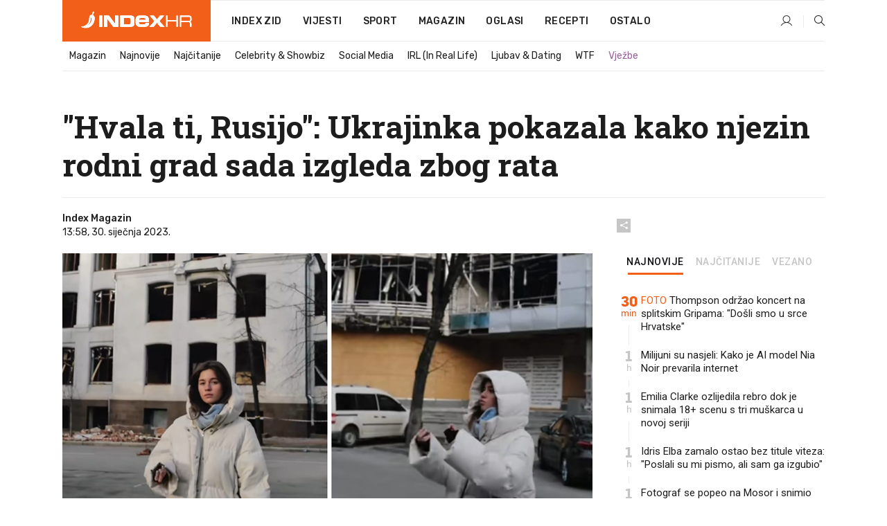

--- FILE ---
content_type: text/html; charset=utf-8
request_url: https://www.index.hr/magazin/clanak/hvala-ti-rusijo-ukrajinka-pokazala-kako-njezin-rodni-grad-sada-izgleda-zbog-rata/2433726.aspx?index_ref=clanak_procitaj_jos_d
body_size: 25074
content:


<!DOCTYPE html>
<html lang="hr">
<head>
    <!--detect slow internet connection-->
<script type="text/javascript">
    var IS_SLOW_INTERNET = false;
    var SLOW_INTERNET_THRESHOLD = 5000;//ms
    var slowLoadTimeout = window.setTimeout(function () {
        IS_SLOW_INTERNET = true;
    }, SLOW_INTERNET_THRESHOLD);

    window.addEventListener('load', function () {
        window.clearTimeout(slowLoadTimeout);
    }, false);
</script>

    <meta charset="utf-8" />
    <meta name="viewport" content="width=device-width,height=device-height, initial-scale=1.0">
    <title>"Hvala ti, Rusijo": Ukrajinka pokazala kako njezin rodni grad sada izgleda zbog rata - Index.hr</title>
    <!--todo: remove on production-->
    <meta name="description" content="SVE JE U ruševinama.">
    <meta property="fb:app_id" content="216060115209819">
    <meta name="robots" content="max-image-preview:large">
    <meta name="referrer" content="no-referrer-when-downgrade">

    <link rel="preload" href="//micro.rubiconproject.com/prebid/dynamic/26072.js" as="script" />
    <link rel="preload" href="https://pagead2.googlesyndication.com/tag/js/gpt.js" as="script" />

     <!--adblock detection-->
<script src="/Scripts/adblockDetect/ads.js"></script>
    

<script>
    window.constants = window.constants || {};
    window.constants.statsServiceHost = 'https://stats.index.hr';
    window.constants.socketsHost = 'https://sockets.index.hr';
    window.constants.chatHost = 'https://chat.index.hr';
    window.constants.interactiveHost = 'https://interactive.index.hr';
    window.constants.ssoAuthority = 'https://sso.index.hr/';
</script>

    <link rel='preconnect' href='https://fonts.googleapis.com' crossorigin>
    <link href="https://fonts.googleapis.com/css2?family=Roboto+Slab:wght@400;500;700;800&family=Roboto:wght@300;400;500;700;900&family=Rubik:wght@300;400;500;600;700&family=EB+Garamond:wght@600;700;800" rel="preload" as="style">
    <link href="https://fonts.googleapis.com/css2?family=Roboto+Slab:wght@400;500;700;800&family=Roboto:wght@300;400;500;700;900&family=Rubik:wght@300;400;500;600;700&family=EB+Garamond:wght@600;700;800" rel="stylesheet">

    

        <link href="/Content/desktop-bundle.min.css?v=a33f0d7f-fa9a-4588-ba61-080bc0394334" rel="preload" as="style" />
        <link href="/Content/desktop-bundle.min.css?v=a33f0d7f-fa9a-4588-ba61-080bc0394334" rel="stylesheet" />

    <link href="/Scripts/desktop-bundle.min.js?v=a33f0d7f-fa9a-4588-ba61-080bc0394334" rel="preload" as="script" />
    <script src="/Scripts/desktop-bundle.min.js?v=a33f0d7f-fa9a-4588-ba61-080bc0394334"></script>

        <!--recover ads, if adblock detected-->
<!--adpushup recovery-->
<script data-cfasync="false" type="text/javascript">
    if (!accountService.UserHasPremium()) {
        (function (w, d) { var s = d.createElement('script'); s.src = '//delivery.adrecover.com/41144/adRecover.js'; s.type = 'text/javascript'; s.async = true; (d.getElementsByTagName('head')[0] || d.getElementsByTagName('body')[0]).appendChild(s); })(window, document);
    }
</script>


    <script>
        if (accountService.UserHasPremium()) {
            const style = document.createElement('style');
            style.textContent = `
                .js-slot-container,
                .js-slot-loader,
                .reserve-height {
                    display: none !important;
                }
            `;
            document.head.appendChild(style);
        }
    </script>

    
<script>
    !function (e, o, n, i) { if (!e) { e = e || {}, window.permutive = e, e.q = []; var t = function () { return ([1e7] + -1e3 + -4e3 + -8e3 + -1e11).replace(/[018]/g, function (e) { return (e ^ (window.crypto || window.msCrypto).getRandomValues(new Uint8Array(1))[0] & 15 >> e / 4).toString(16) }) }; e.config = i || {}, e.config.apiKey = o, e.config.workspaceId = n, e.config.environment = e.config.environment || "production", (window.crypto || window.msCrypto) && (e.config.viewId = t()); for (var g = ["addon", "identify", "track", "trigger", "query", "segment", "segments", "ready", "on", "once", "user", "consent"], r = 0; r < g.length; r++) { var w = g[r]; e[w] = function (o) { return function () { var n = Array.prototype.slice.call(arguments, 0); e.q.push({ functionName: o, arguments: n }) } }(w) } } }(window.permutive, "cd150efe-ff8f-4596-bfca-1c8765fae796", "b4d7f9ad-9746-4daa-b552-8205ef41f49d", { "consentRequired": true });
    window.googletag = window.googletag || {}, window.googletag.cmd = window.googletag.cmd || [], window.googletag.cmd.push(function () { if (0 === window.googletag.pubads().getTargeting("permutive").length) { var e = window.localStorage.getItem("_pdfps"); window.googletag.pubads().setTargeting("permutive", e ? JSON.parse(e) : []); var o = window.localStorage.getItem("permutive-id"); o && (window.googletag.pubads().setTargeting("puid", o), window.googletag.pubads().setTargeting("ptime", Date.now().toString())), window.permutive.config.viewId && window.googletag.pubads().setTargeting("prmtvvid", window.permutive.config.viewId), window.permutive.config.workspaceId && window.googletag.pubads().setTargeting("prmtvwid", window.permutive.config.workspaceId) } });
    
</script>
<script async src="https://b4d7f9ad-9746-4daa-b552-8205ef41f49d.edge.permutive.app/b4d7f9ad-9746-4daa-b552-8205ef41f49d-web.js"></script>


    

<script type="text/javascript" src="https://interactive.index.hr/js/embed/interactive.min.js"></script>
<script>
    var $inin = $inin || {};

    $inin.config = {
        log: false,
        enabled: false
    }

    var $ininque = $ininque || [];

    var userPPID = accountService.GetUserPPID();

    if (userPPID){
        $inin.setClientUserId(userPPID);
    }

    $inin.enable();
</script>

    <!-- Global site tag (gtag.js) - Google Analytics -->
<script type="didomi/javascript" async src="https://www.googletagmanager.com/gtag/js?id=G-5ZTNWH8GVX"></script>
<script>
    window.dataLayer = window.dataLayer || [];
    function gtag() { dataLayer.push(arguments); }
    gtag('js', new Date());

    gtag('config', 'G-5ZTNWH8GVX');
</script>

        <script src="https://freshatl.azurewebsites.net/js/fresh-atl.js" async></script>

    <script>
        var googletag = googletag || {};
        googletag.cmd = googletag.cmd || [];
    </script>

    
        


<!-- Make sure this is inserted before your GPT tag -->
<script>
    var amazonAdSlots = [];

    amazonAdSlots.push({
        slotID: 'DA_L',
        slotName: '/21703950087/DA_magazin_L',
        sizes: [[300, 250]]
    });

    amazonAdSlots.push({
        slotID: 'DA_R',
        slotName: '/21703950087/DA_magazin_R',
        sizes: [[300, 250]]
    });

    amazonAdSlots.push({
        slotID: 'DA3',
        slotName: '/21703950087/DA3_magazin',
        sizes: [[300, 250], [300, 600]]
    });

    amazonAdSlots.push({
        slotID: 'DA4',
        slotName: '/21703950087/DA4_magazin',
        sizes: [[970, 90], [728, 90], [970, 250]]
    });


            amazonAdSlots.push({
                slotID: 'dfp-DIA',
                slotName: '/21703950087/DIA_magazin',
                sizes: [[761, 152], [760, 200], [300, 250], [620, 350], [760, 150]]
            });

            amazonAdSlots.push({
                slotID: 'DA4',
                slotName: '/21703950087/DA_long',
                sizes: [[300, 250]]
            });
        </script>



    

<script type="text/javascript">
    window.gdprAppliesGlobally = true; (function () {
        function a(e) {
            if (!window.frames[e]) {
                if (document.body && document.body.firstChild) { var t = document.body; var n = document.createElement("iframe"); n.style.display = "none"; n.name = e; n.title = e; t.insertBefore(n, t.firstChild) }
                else { setTimeout(function () { a(e) }, 5) }
            }
        } function e(n, r, o, c, s) {
            function e(e, t, n, a) { if (typeof n !== "function") { return } if (!window[r]) { window[r] = [] } var i = false; if (s) { i = s(e, t, n) } if (!i) { window[r].push({ command: e, parameter: t, callback: n, version: a }) } } e.stub = true; function t(a) {
                if (!window[n] || window[n].stub !== true) { return } if (!a.data) { return }
                var i = typeof a.data === "string"; var e; try { e = i ? JSON.parse(a.data) : a.data } catch (t) { return } if (e[o]) { var r = e[o]; window[n](r.command, r.parameter, function (e, t) { var n = {}; n[c] = { returnValue: e, success: t, callId: r.callId }; a.source.postMessage(i ? JSON.stringify(n) : n, "*") }, r.version) }
            }
            if (typeof window[n] !== "function") { window[n] = e; if (window.addEventListener) { window.addEventListener("message", t, false) } else { window.attachEvent("onmessage", t) } }
        } e("__tcfapi", "__tcfapiBuffer", "__tcfapiCall", "__tcfapiReturn"); a("__tcfapiLocator"); (function (e) {
            var t = document.createElement("script"); t.id = "spcloader"; t.type = "text/javascript"; t.async = true; t.src = "https://sdk.privacy-center.org/" + e + "/loader.js?target=" + document.location.hostname; t.charset = "utf-8"; var n = document.getElementsByTagName("script")[0]; n.parentNode.insertBefore(t, n)
        })("02757520-ed8b-4c54-8bfd-4a5f5548de98")
    })();</script>


<!--didomi-->
<!--end-->


    <script>
        googletag.cmd.push(function() {
                
    googletag.pubads().setTargeting('rubrika', 'magazin');
    googletag.pubads().setTargeting('articleId', '2433726');
    googletag.pubads().setTargeting('Rijeci_iz_naslova', ["hvala","rusijo","ukrajinka","pokazala","kako","njezin","rodni","grad","sada","izgleda","zbog","rata"]);
    googletag.pubads().setTargeting('chat', 'no');
    googletag.pubads().setTargeting('paragrafX', '3');

    ;


            googletag.pubads().setTargeting('podrubrikaId', ["1530"]);
        

            googletag.pubads().setTargeting('authorId', ["2202"]);
        

            googletag.pubads().setTargeting('tagId', ["642","297601","1024911","1120927"]);
        ;
        });
    </script>

    
<script>
    var mainIndexDomainPath = "https://www.index.hr" + window.location.pathname;

    googletag.cmd.push(function () {
        googletag.pubads().disableInitialLoad();
        googletag.pubads().enableSingleRequest();
        googletag.pubads().collapseEmptyDivs(true);
        googletag.pubads().setTargeting('projekt', 'index');
        googletag.pubads().setTargeting('referer', '');
        googletag.pubads().setTargeting('hostname', 'www.index.hr');
        googletag.pubads().setTargeting('ar_1', 'false');
        googletag.pubads().setTargeting('ab_test', '');
        googletag.pubads().setTargeting('prebid', 'demand manager');

        if ('cookieDeprecationLabel' in navigator) {
            navigator.cookieDeprecationLabel.getValue().then((label) => {
                googletag.pubads().setTargeting('TPC', label);
            });
        }
        else {
            googletag.pubads().setTargeting('TPC', 'none');
        }

    });

    googleTagService.AddSlotRenderEndedListener();
</script>
    <script type='text/javascript' src='//static.criteo.net/js/ld/publishertag.js'></script>

    <meta property="og:title" content="&quot;Hvala ti, Rusijo&quot;: Ukrajinka pokazala kako njezin rodni grad sada izgleda zbog rata" />
    <meta property="og:description" content="SVE JE U ru&#x161;evinama." />
    <meta property="og:image" content="https://ip.index.hr/remote/bucket.index.hr/b/index/77ff7e3a-dc99-4f87-b255-6dd04d3a1bbd.png?fb_wtrmrk=magazin.jpg&amp;width=1200&amp;height=630&amp;mode=crop&amp;format=png" />
    <meta property="og:image:width" content="1200" />
    <meta property="og:image:height" content="630" />

    <meta name="twitter:card" content="summary_large_image">
    <meta name="twitter:site" content="@indexhr">
    <meta name="twitter:title" content="&quot;Hvala ti, Rusijo&quot;: Ukrajinka pokazala kako njezin rodni grad sada izgleda zbog rata">
    <meta name="twitter:description" content="SVE JE U ru&#x161;evinama.">
    <meta name="twitter:image" content="https://ip.index.hr/remote/bucket.index.hr/b/index/77ff7e3a-dc99-4f87-b255-6dd04d3a1bbd.png?fb_wtrmrk=magazin.jpg&amp;width=1200&amp;height=630&amp;mode=crop&amp;format=png">

    <script type="application/ld&#x2B;json">
        {"@context":"https://schema.org","@type":"WebSite","name":"Index.hr","potentialAction":{"@type":"SearchAction","target":"https://www.index.hr/trazi.aspx?upit={search_term_string}","query-input":"required name=search_term_string"},"url":"https://www.index.hr/"}
    </script>
    <script type="application/ld&#x2B;json">
        {"@context":"https://schema.org","@type":"Organization","name":"Index.hr","sameAs":["https://www.facebook.com/index.hr/","https://twitter.com/indexhr","https://www.youtube.com/channel/UCUp6H4ko32XqnV_6MOPunBA"],"url":"https://www.index.hr/","logo":{"@type":"ImageObject","url":"https://www.index.hr/Content/img/logo/index_logo_112x112.png"}}
    </script>

    <!-- Meta Pixel Code -->
<script>
    !function (f, b, e, v, n, t, s) {
        if (f.fbq) return; n = f.fbq = function () {
            n.callMethod ?
                n.callMethod.apply(n, arguments) : n.queue.push(arguments)
        };
        if (!f._fbq) f._fbq = n; n.push = n; n.loaded = !0; n.version = '2.0';
        n.queue = []; t = b.createElement(e); t.async = !0;
        t.src = v; s = b.getElementsByTagName(e)[0];
        s.parentNode.insertBefore(t, s)
    }(window, document, 'script',
        'https://connect.facebook.net/en_US/fbevents.js');
    fbq('init', '1418122964915670');
    fbq('track', 'PageView');
</script>
<noscript>
    <img height="1" width="1" style="display:none"
         src="https://www.facebook.com/tr?id=1418122964915670&ev=PageView&noscript=1" />
</noscript>
<!-- End Meta Pixel Code -->


    <script src="https://apetite.index.hr/bundles/apetite.js"></script>
    <script>
        var apetite = new AnalyticsPetite({ host: 'https://apetite.index.hr' });
        
                        apetite.setCategory('magazin');
                        apetite.setArticleId('a-2433726');

        apetite.collect();
    </script>

    
    <link href="/Content/bootstrap-rating.css" rel="stylesheet" />
    <script async src='https://www.google.com/recaptcha/api.js'></script>

        <link rel="canonical" href="https://www.index.hr/magazin/clanak/hvala-ti-rusijo-ukrajinka-pokazala-kako-njezin-rodni-grad-sada-izgleda-zbog-rata/2433726.aspx">
        <link rel="alternate" href="https://www.index.hr/mobile/magazin/clanak/hvala-ti-rusijo-ukrajinka-pokazala-kako-njezin-rodni-grad-sada-izgleda-zbog-rata/2433726.aspx">

    <link rel="og:url" href="https://www.index.hr/clanak.aspx?id=2433726">


        <link rel="amphtml" href="https://www.index.hr/amp/magazin/clanak/hvala-ti-rusijo-ukrajinka-pokazala-kako-njezin-rodni-grad-sada-izgleda-zbog-rata/2433726.aspx">

    <meta property="og:type" content="article" />
    <meta property="og:url" content="https://www.index.hr/clanak.aspx?id=2433726">

    <script type="application/ld&#x2B;json">
        {"@context":"https://schema.org","@type":"WebPage","name":"\"Hvala ti, Rusijo\": Ukrajinka pokazala kako njezin rodni grad sada izgleda zbog rata","description":"SVE JE U ruševinama.","url":"https://www.index.hr/","publisher":{"@type":"Organization","name":"Index.hr","sameAs":["https://www.facebook.com/index.hr/","https://twitter.com/indexhr","https://www.youtube.com/channel/UCUp6H4ko32XqnV_6MOPunBA"],"url":"https://www.index.hr/","logo":{"@type":"ImageObject","url":"https://www.index.hr/Content/img/logo/index_logo_112x112.png"}}}
    </script>
    <script type="application/ld&#x2B;json">
        {"@context":"https://schema.org","@type":"BreadcrumbList","itemListElement":[{"@type":"ListItem","name":"Index.hr","item":{"@type":"Thing","@id":"https://www.index.hr"},"position":1},{"@type":"ListItem","name":"Magazin","item":{"@type":"Thing","@id":"https://www.index.hr/magazin"},"position":2},{"@type":"ListItem","name":"\"Hvala ti, Rusijo\": Ukrajinka pokazala kako njezin rodni grad sada izgleda zbog rata","item":{"@type":"Thing","@id":"https://www.index.hr/magazin/clanak/hvala-ti-rusijo-ukrajinka-pokazala-kako-njezin-rodni-grad-sada-izgleda-zbog-rata/2433726.aspx"},"position":3}]}
    </script>
    <script type="application/ld&#x2B;json">
        {"@context":"https://schema.org","@type":"NewsArticle","name":"\"Hvala ti, Rusijo\": Ukrajinka pokazala kako njezin rodni grad sada izgleda zbog rata","description":"SVE JE U ruševinama.","image":{"@type":"ImageObject","url":"https://ip.index.hr/remote/bucket.index.hr/b/index/77ff7e3a-dc99-4f87-b255-6dd04d3a1bbd.png","height":630,"width":1200},"mainEntityOfPage":{"@type":"WebPage","name":"\"Hvala ti, Rusijo\": Ukrajinka pokazala kako njezin rodni grad sada izgleda zbog rata","description":"SVE JE U ruševinama.","url":"https://www.index.hr/magazin/clanak/hvala-ti-rusijo-ukrajinka-pokazala-kako-njezin-rodni-grad-sada-izgleda-zbog-rata/2433726.aspx","publisher":{"@type":"Organization","name":"Index.hr","sameAs":["https://www.facebook.com/index.hr/","https://twitter.com/indexhr","https://www.youtube.com/channel/UCUp6H4ko32XqnV_6MOPunBA"],"url":"https://www.index.hr/","logo":{"@type":"ImageObject","url":"https://www.index.hr/Content/img/logo/index_logo_112x112.png"}}},"url":"https://www.index.hr/magazin/clanak/hvala-ti-rusijo-ukrajinka-pokazala-kako-njezin-rodni-grad-sada-izgleda-zbog-rata/2433726.aspx","author":{"@type":"Organization","name":"Index.hr","sameAs":["https://www.facebook.com/index.hr/","https://twitter.com/indexhr","https://www.youtube.com/channel/UCUp6H4ko32XqnV_6MOPunBA"],"url":"https://www.index.hr/","logo":{"@type":"ImageObject","url":"https://www.index.hr/Content/img/logo/index_logo_112x112.png"}},"dateModified":"2023-01-30","datePublished":"2023-01-30","headline":"\"Hvala ti, Rusijo\": Ukrajinka pokazala kako njezin rodni grad sada izgleda zbog rata","isAccessibleForFree":true,"keywords":"ukrajina,viralno, tiktok,kharkiv","publisher":{"@type":"Organization","name":"Index.hr","sameAs":["https://www.facebook.com/index.hr/","https://twitter.com/indexhr","https://www.youtube.com/channel/UCUp6H4ko32XqnV_6MOPunBA"],"url":"https://www.index.hr/","logo":{"@type":"ImageObject","url":"https://www.index.hr/Content/img/logo/index_logo_112x112.png"}},"isPartOf":{"@type":["NewsArticle"],"name":"Index.hr","productID":"CAoiEN-u-SQZulOA8lpEXJtZjRU:index_premium"}}
    </script>

    <script src="https://cdnjs.cloudflare.com/ajax/libs/fingerprintjs2/1.6.1/fingerprint2.min.js"></script>

        <link rel="preload" as="image" imagesrcset="https://ip.index.hr/remote/bucket.index.hr/b/index/77ff7e3a-dc99-4f87-b255-6dd04d3a1bbd.png?width=765&amp;height=402">

        <script type="text/javascript">
            window._taboola = window._taboola || [];
            _taboola.push({ article: 'auto' });
            !function (e, f, u, i) {
                if (!document.getElementById(i)) {
                    e.async = 1;
                    e.src = u;
                    e.id = i;
                    f.parentNode.insertBefore(e, f);
                }
            }(document.createElement('script'),
                document.getElementsByTagName('script')[0],
                '//cdn.taboola.com/libtrc/indexhr-en/loader.js',
                'tb_loader_script');
            if (window.performance && typeof window.performance.mark == 'function') { window.performance.mark('tbl_ic'); }
        </script>

    <script>
        bridPlayerService.AddKeyValueIntoMacros('rubrika', 'magazin');
        bridPlayerService.AddKeyValueIntoMacros('projekt', 'index');
    </script>

</head>
<body>
    <script>
    window.fbAsyncInit = function () {
        FB.init({
            appId: '216060115209819',
            xfbml: true,
            version: 'v19.0'
        });
    };
</script>
<script async defer crossorigin="anonymous" src="https://connect.facebook.net/hr_HR/sdk.js"></script>
    <!--OpenX-->
<iframe src="//u.openx.net/w/1.0/pd?ph=&cb=9c236201-8307-4eba-884b-a2264e9ff652&gdpr=1&gdpr_consent=2" style="display:none;width:0;height:0;border:0; border:none;"></iframe>

        




    <div class="main-container no-padding main-content-bg">
                

<div class="google-billboard-top">
    <!-- /21703950087/DB1 -->
    <div id='DB1' class="js-slot-container" data-css-class="google-box bottom-margin-60">
        <script>
            googletag.cmd.push(function () {
                googletag.defineSlot('/21703950087/DB1', [[970, 250], [970, 500], [970, 90], [728, 90], [800, 250], [1, 1]], 'DB1').addService(googletag.pubads());

                googletag.display('DB1');
            });
        </script>
    </div>
</div>

    </div>

    


<header class="main-menu-container">
    <div class="float-menu no-height" style="" menu-fix-top>
        <div class="main-container no-height clearfix">
            <div class="main-menu no-height">
                    <h1 class="js-logo logo magazin-gradient-bg">
                        <img class="main" src="/Content/img/logo/index_main.svg" alt="index.hr" />
                        <img class="small" src="/Content/img/logo/paprika_logo.svg" alt="index.hr" />
                        <a class="homepage-link" href="/" title="index.hr"> </a>
                    </h1>
                <nav class="menu-holder clearfix" aria-label="Glavna navigacija">
                    <ul>
                        <li>
                            <a class="main-text-hover no-drop" href="/zid"> Index Zid</a>
                        </li>

                        <li>
                            <a class="vijesti-text-hover" href="/vijesti">
                                Vijesti
                            </a>
                        </li>
                        <li>
                            <a class="sport-text-hover" href="/sport">
                                Sport
                            </a>
                        </li>
                        <li class="menu-drop">
                            <span class="expandable magazin-text-hover">Magazin</span>
                            <ul class="dropdown-content display-none">
                                <li class="magazin-bg-hover">
                                    <a href="/magazin">
                                        Magazin
                                    </a>
                                </li>
                                <li class="shopping-bg-gradient-hover">
                                    <a href="/shopping">
                                        Shopping
                                    </a>
                                </li>
                                <li class="ljubimci-bg-hover">
                                    <a href="/ljubimci">
                                        Ljubimci
                                    </a>
                                </li>
                                <li class="food-bg-hover">
                                    <a href="/food">
                                        Food
                                    </a>
                                </li>
                                <li class="mame-bg-hover">
                                    <a href="/mame">
                                        Mame
                                    </a>
                                </li>
                                <li class="auto-bg-gradient-hover">
                                    <a href="/auto">
                                        Auto
                                    </a>
                                </li>
                                <li class="fit-bg-hover">
                                    <a href="/fit">
                                        Fit
                                    </a>
                                </li>
                                <li class="chill-bg-hover">
                                    <a href="/chill">
                                        Chill
                                    </a>
                                </li>
                                <li class="horoskop-bg-hover">
                                    <a href="/horoskop">
                                        Horoskop
                                    </a>
                                </li>
                            </ul>
                        </li>
                        <li>
                            <a class="oglasi-text-hover" href="https://www.index.hr/oglasi">
                                Oglasi
                            </a>
                        </li>
                        <li>
                            <a class="recepti-text-hover" href="https://recepti.index.hr">
                                Recepti
                            </a>
                        </li>
                        <li class="menu-drop">
                            <span class="expandable">Ostalo</span>
                            <ul class="dropdown-content ostalo display-none">
                                <li class="main-bg-hover">
                                    <a href="https://jobs.index.hr/">
                                        Zaposli se na Indexu
                                    </a>
                                </li>
                                <li class="lajkhr-bg-hover">
                                    <a href="https://www.index.hr/lajk/">
                                        Lajk.hr
                                    </a>
                                </li>
                                <li class="vjezbe-bg-hover">
                                    <a href="https://vjezbe.index.hr">
                                        Vježbe
                                    </a>
                                </li>
                                <li class="main-bg-hover">
                                    <a href="/info/tecaj">
                                        Tečaj
                                    </a>
                                </li>
                                <li class="main-bg-hover">
                                    <a href="/info/tv">
                                        TV program
                                    </a>
                                </li>
                                <li class="main-bg-hover">
                                    <a href="/info/kino">
                                        Kino
                                    </a>
                                </li>
                                <li class="main-bg-hover">
                                    <a href="/info/vrijeme">
                                        Vrijeme
                                    </a>
                                </li>
                                <li class="kalendar-bg-hover">
                                    <a href="/kalendar">
                                        Kalendar
                                    </a>
                                </li>
                            </ul>
                        </li>
                    </ul>
                    <ul class="right-part">
                        <li id="login-menu" class="menu-drop">
                            


<div id="menu-login"
     v-scope
     v-cloak
     @mounted="onLoad">
    <div v-if="userInfo !== null && userInfo.IsLoggedIn === true">
        <div class="user-menu expandable no-padding">
            <div v-if="userInfo.ProfileImage === null" class="initials-holder separator center-aligner">
                <div class="initials center-aligner">
                    {{userInfo.Initials}}
                </div>
                <div class="user-firstname">
                    {{userInfo.FirstName}}
                </div>
            </div>

            <div v-if="userInfo.ProfileImage !== null" class="avatar separator center-aligner">
                <img :src="'https://ip.index.hr/remote/bucket.index.hr/b/index/' + userInfo.ProfileImage + '?width=20&height=20&mode=crop'" />
                <div class="user-firstname">
                    {{userInfo.FirstName}}
                </div>
            </div>
        </div>
        <ul class="dropdown-content display-none">
            <li class="main-bg-hover">
                <a href="/profil">Moj profil</a>
            </li>
            <li class="main-bg-hover">
                <a :href="'https://sso.index.hr/' + 'account/dashboard?redirect_hint=' + 'https%3A%2F%2Fwww.index.hr%2Fmagazin%2Fclanak%2Fhvala-ti-rusijo-ukrajinka-pokazala-kako-njezin-rodni-grad-sada-izgleda-zbog-rata%2F2433726.aspx%3Findex_ref%3Dclanak_procitaj_jos_d'">Upravljanje računom</a>
            </li>
            <li class="main-bg-hover">
                <a @click="logout">Odjavite se</a>
            </li>
        </ul>
    </div>

    <div v-if="userInfo === null || userInfo.IsLoggedIn === false" @click="login" class="user-menu no-padding">
        <div class="login-btn separator">
            <i class="index-user-alt"></i>
        </div>
    </div>
</div>

<script>
    PetiteVue.createApp({
        userInfo: {},
        onLoad() {
            var self = this;

            var userInfoCookie = accountService.GetUserInfo();

            var userHasPremium = accountService.UserHasPremium();
            googleEventService.CreateCustomEventGA4("user_data", "has_premium", userHasPremium);

            if (userInfoCookie != null) {
                if (userInfoCookie.HasPremium === undefined) {
                    accountService.DeleteMetaCookie();

                    accountService.CreateMetaCookie()
                    .then(function (response) {
                        self.userInfo = accountService.GetUserInfo();
                    });
                }
                else if (userInfoCookie.IsLoggedIn === true) {
                    userApiService.getPremiumStatus()
                    .then(function (response) {
                        if (response.data.HasPremium != userInfoCookie.HasPremium) {
                            accountService.DeleteMetaCookie();

                            accountService.CreateMetaCookie()
                            .then(function (response) {
                                self.userInfo = accountService.GetUserInfo();
                            });
                        }
                    });
                }
                else {
                    self.userInfo = accountService.GetUserInfo();
                }
            }
            else {
                accountService.CreateMetaCookie()
                .then(function (response) {
                    self.userInfo = accountService.GetUserInfo();
                });
            }
        },
        login() {
            globalDirectives.ShowLoginPopup()
        },
        logout() {
            accountService.Logout('/profil/odjava')
        }
    }).mount("#menu-login");
</script>

                        </li>
                        <li>
                            <a href="/trazi.aspx" class="menu-icon btn-open-search"><i class="index-magnifier"></i></a>
                        </li>
                    </ul>
                </nav>
            </div>
        </div>
    </div>

        


    <div class="sub-menu-container main-container">
        <div class="sub-menu-holder scroll-menu-arrows-holder" data-animate-width="200">
            <ul class="sub-menu scroll-menu clearfix">
                    <li class="sub-menu-item scroll-menu-item magazin-border-bottom ">
                        <a class="" href="/magazin">Magazin</a>
                    </li>
                    <li class="sub-menu-item scroll-menu-item magazin-border-bottom ">
                        <a class="" href="/najnovije?kategorija=1523">Najnovije</a>
                    </li>
                    <li class="sub-menu-item scroll-menu-item magazin-border-bottom ">
                        <a class="" href="/najcitanije?kategorija=1523">Naj&#x10D;itanije</a>
                    </li>
                    <li class="sub-menu-item scroll-menu-item magazin-border-bottom ">
                        <a class="" href="/magazin/rubrika/celebrity-showbiz/1527.aspx">Celebrity &amp; Showbiz</a>
                    </li>
                    <li class="sub-menu-item scroll-menu-item magazin-border-bottom ">
                        <a class="" href="/magazin/rubrika/social-media/5276.aspx">Social Media</a>
                    </li>
                    <li class="sub-menu-item scroll-menu-item magazin-border-bottom ">
                        <a class="" href="/magazin/rubrika/irl-in-real-life/5278.aspx">IRL (In Real Life)</a>
                    </li>
                    <li class="sub-menu-item scroll-menu-item magazin-border-bottom ">
                        <a class="" href="/magazin/rubrika/ljubav-dating/5279.aspx">Ljubav &amp; Dating</a>
                    </li>
                    <li class="sub-menu-item scroll-menu-item magazin-border-bottom ">
                        <a class="" href="/magazin/rubrika/wtf/5280.aspx">WTF</a>
                    </li>
                    <li class="sub-menu-item scroll-menu-item magazin-border-bottom ">
                        <a class="vjezbe-text vjezbe-text-hover" href="https://vjezbe.index.hr">Vje&#x17E;be</a>
                    </li>
            </ul>
            <div class="scroll-menu-arrows display-none">
                <div class="navigation-arrow left-arrow disabled magazin-text-hover"><i class="index-arrow-left"></i></div>
                <div class="navigation-arrow right-arrow disabled magazin-text-hover"><i class="index-arrow-right"></i></div>
            </div>
        </div>
    </div>

</header>


        <div class="dfp-left-column">
            

<!-- /21703950087/D_sky_L -->
<div id='D_sky_L' class="js-slot-container" data-css-class="google-box">
    <script>
        googletag.cmd.push(function () {
            googletag.defineSlot('/21703950087/D_sky_L', [[300, 600], [160, 600]], 'D_sky_L').addService(googletag.pubads());
            googletag.display('D_sky_L');
        });
    </script>
</div>
        </div>

    <main>
        







    


<div class="js-slot-container" data-has-close-btn="true">
    <div class="js-slot-close-btn dfp-close-btn dfp-close-btn-fixed display-none">
        <div class="close-btn-creative">
            <i class="index-close"></i>
        </div>
    </div>

    <!-- /21703950087/D_sticky -->
    <div id='D_sticky' class="js-slot-holder" data-css-class="google-box bottom-sticky">
        <script>
            googletag.cmd.push(function () {
                googletag.defineSlot('/21703950087/D_sticky_all', [[1200, 150], [728, 90], [970, 250], [970, 90], [1, 1]], 'D_sticky').addService(googletag.pubads());

                googletag.display('D_sticky');
            });
        </script>
    </div>
</div>



<style>
    .main-container {
        max-width: 1140px;
    }

    .dfp-left-column {
        margin-right: 570px;
    }

    .dfp-right-column {
        margin-left: 570px;
    }
</style>

<article class="article-container"  data-breakrows="3" data-author="[2202]">
    <div class="article-header-code">
        
    </div>

    <div class="article-holder main-container main-content-bg ">






        <header class="article-title-holder">
            


<h1 class="magazin-text-parsed title js-main-title">
    "Hvala ti, Rusijo": Ukrajinka pokazala kako njezin rodni grad sada izgleda zbog rata
</h1>

<div class="article-info flex">
    <div class="author-holder flex">

        <div class="flex-1">
                <div class="author-name flex">
                    Index Magazin

                </div>

            <div>
                13:58, 30. sije&#x10D;nja 2023.
            </div>
        </div>
    </div>
    <div class="social-holder flex">
        <div class="other"><i class="index-share"></i></div>
        


<div class="share-buttons-holder display-none clearfix">
    <div class="facebook-bg share-button" share-button data-share-action="facebook" data-article-id="2433726" data-facebook-url="https://www.index.hr/clanak.aspx?id=2433726">
        <i class="index-facebook"></i>
    </div>

    <script type="text/javascript" async src="https://platform.twitter.com/widgets.js"></script>
    <a class="share-button x-bg" share-button data-share-action="twitter" data-article-id="2433726" href="https://twitter.com/intent/tweet?url=https://www.index.hr/clanak.aspx?id=2433726&via=indexhr&text=&quot;Hvala ti, Rusijo&quot;: Ukrajinka pokazala kako njezin rodni grad sada izgleda zbog rata&size=large">
        <i class="index-x"></i>
    </a>

    <script type="text/javascript" async defer src="//assets.pinterest.com/js/pinit.js"></script>

    <a class="share-button pinterest-bg pin-it-button" share-button data-share-action="pinterest" data-article-id="2433726" href="http://pinterest.com/pin/create/button/?url=https://www.index.hr/clanak.aspx?id=2433726&media=https://ip.index.hr/remote/bucket.index.hr/b/index/77ff7e3a-dc99-4f87-b255-6dd04d3a1bbd.png&description=&quot;Hvala ti, Rusijo&quot;: Ukrajinka pokazala kako njezin rodni grad sada izgleda zbog rata" data-pin-custom="true">
        <i class="index-pinterest"></i>
    </a>

    <a class="share-button gplus-bg" share-button data-share-action="gplus" data-article-id="2433726" href="https://plus.google.com/share?url=https://www.index.hr/clanak.aspx?id=2433726" onclick="javascript:window.open(this.href,'', 'menubar=no,toolbar=no,resizable=yes,scrollbars=yes,height=600,width=400');return false;">
        <i class="index-gplus"></i>
    </a>

    <a class="share-button linkedin-bg" share-button data-share-action="linkedin" data-article-id="2433726" href="https://www.linkedin.com/shareArticle?mini=true&url=https://www.index.hr/clanak.aspx?id=2433726&title=&quot;Hvala ti, Rusijo&quot;: Ukrajinka pokazala kako njezin rodni grad sada izgleda zbog rata&summary=SVE JE U ru&#x161;evinama.&source=Index.hr" onclick="javascript:window.open(this.href,'', 'menubar=no,toolbar=no,resizable=yes,scrollbars=yes,height=400,width=600');return false;">
        <i class="index-linkedIn"></i>
    </a>

    <a class="share-button mail-bg" share-button data-share-action="mail" data-article-id="2433726" href="mailto:?subject=&quot;Hvala ti, Rusijo&quot;: Ukrajinka pokazala kako njezin rodni grad sada izgleda zbog rata&body=https%3A%2F%2Fwww.index.hr%2Fclanak.aspx%3Fid%3D2433726" target="_blank">
        <i class="index-mail"></i>
    </a>

    <div class="share-button btn-close">
        <i class="index-close"></i>
    </div>
</div>
    </div>
</div>


        </header>

        <div class="top-part flex">
            <div class="left-part">
                        

<figure class="img-container">
        <div class="img-holder" style="padding-bottom: 52.55%;">
            <img class="img-responsive" src="https://ip.index.hr/remote/bucket.index.hr/b/index/77ff7e3a-dc99-4f87-b255-6dd04d3a1bbd.png?width=765&amp;height=402" alt="&quot;Hvala ti, Rusijo&quot;: Ukrajinka pokazala kako njezin rodni grad sada izgleda zbog rata" />
        </div>

        <figcaption class="main-img-desc clearfix">
            <span></span>
                <span class="credits">Screenshot: TikTok</span>
        </figcaption>
</figure>

                <div class="content-holder">

                    <div class="text-holder">
                            

<section class="text magazin-link-underline js-smartocto" aria-label="Tekst članka">
    <p>UKRAJINKA Anna Malygon podijelila je na TikToku snimku na kojoj se vidi kako njezin rodni grad Harkiv izgleda tijekom ratnih događanja u Ukrajini. Video je pregledalo više od 17.5 milijuna korisnika ove društvene platforme.</p>

<div class="js-slot-container reserve-height-with-disclaimer" data-css-class="dfp-inarticle" data-disclaimer="true" data-css-remove-after-render="reserve-height-with-disclaimer">
        <div class="js-slot-loader main-loader center-aligner">
            <div class="loader-animation"><div></div><div></div><div></div><div></div></div>
        </div>

    <span class="js-slot-disclaimer ad-unit-text display-none">
        Tekst se nastavlja ispod oglasa
    </span>

    <div class="flex no-margin double">
        <!-- /21703950087/DA_L -->
        <div id="DA_L" class="no-margin">
            <script>
                googletag.cmd.push(function () {
                    var slot = googletag.defineSlot('/21703950087/DA_L', [[320, 180], [300, 170], [250, 250], [200, 200], [320, 100], [300, 250], [300, 100], [300, 50], [1, 1]], 'DA_L').addService(googletag.pubads());

                    if ('True' == 'True') {
                        slot.setCollapseEmptyDiv(true, false);
                    }

                    googletag.display('DA_L');
                });
            </script>
        </div>

        <!-- /21703950087/DA_R -->
        <div id="DA_R" class="no-margin">
            <script>
                googletag.cmd.push(function () {
                    var slot = googletag.defineSlot('/21703950087/DA_R', [[320, 180], [300, 170], [250, 250], [200, 200], [320, 100], [300, 250], [300, 100], [300, 50], [1, 1]], 'DA_R').addService(googletag.pubads());

                    if ('True' == 'True') {
                        slot.setCollapseEmptyDiv(true, false);
                    }

                    googletag.display('DA_R');
                });
            </script>
        </div>
    </div>
</div>


<div class="js-editor-embed-container js-embed-tiktok lazyload-content" data-lazyload-content="<blockquote cite=&quot;https://www.tiktok.com/@maligoshik/video/7187388513422183686&quot; class=&quot;tiktok-embed&quot; data-video-id=&quot;7187388513422183686&quot; style=&quot;max-width: 605px;min-width: 325px;&quot;>
<section><a href=&quot;https://www.tiktok.com/@maligoshik?refer=embed&quot; target=&quot;_blank&quot; title=&quot;@maligoshik&quot;>@maligoshik</a> <a href=&quot;https://www.tiktok.com/tag/ukraine?refer=embed&quot; target=&quot;_blank&quot; title=&quot;ukraine&quot;>#ukraine</a> <a href=&quot;https://www.tiktok.com/tag/kharkiv?refer=embed&quot; target=&quot;_blank&quot; title=&quot;kharkiv&quot;>#kharkiv</a> <a href=&quot;https://www.tiktok.com/music/Che-La-Luna-6729959230851254274?refer=embed&quot; target=&quot;_blank&quot; title=&quot;♬ Che La Luna - Louis Prima with Sam Butera &amp;amp; The Witnesses&quot;>♬ Che La Luna - Louis Prima with Sam Butera &amp;amp; The Witnesses</a></section>
</blockquote><script async=&quot;&quot; src=&quot;https://www.tiktok.com/embed.js&quot;></script>"></div>


<p>Snimila je svoje omiljene lokacije na kojima je provela djetinjstvo, poput škole, sveučilišta, tržnog centra, restorana i sl. Sve je sada u ruševinama. "Hvala ti, Rusijo", napisala je u opisu objave. "Nadam se da si na sigurnom", "Čuvaj se", "Ovo je tako tužno", "Žao mi je", "Užas", samo su neki od komentara.</p>

</section>


                        

<div class="article-report-container ">
    <div class="article-report-trigger" data-article-id="2433726">
        <div class="bullet-send-report-icon">
            <i class="index-send"></i>
        </div>
        Znate li nešto više o temi ili želite prijaviti grešku u tekstu? Kliknite <strong>ovdje</strong>.
        </div>
    <div class="popup-holder report-holder display-none">
        <div class="loading-container">
            <span class="img-helper"></span>
            <img src="/Content/img/loader_40px.gif" />
        </div>
    </div>
</div>

                        

<div class="article-call-to-action js-article-call-to-action">
    <div class="subtitle flex text-uppercase magazin-text">
        <div class="flex first-part">
            <div class="subtitle__logo js-article-call-to-action-logo">Ovo je <i class="index-logo"></i>.</div>
            <div class="subtitle__nation js-article-call-to-action-nation">Homepage nacije.</div>
        </div>
        <div class="subtitle__visitors js-article-call-to-action-visitors" data-text="1.317.624 čitatelja danas."></div>
    </div>
    <div class="bullets">
        <div class="bullet-send-report-icon">
            <i class="index-send"></i>
        </div>
        Imate važnu priču? Javite se na <strong>desk@index.hr</strong> ili klikom <strong><a class="magazin-text-hover" href="/posaljite-pricu?index_ref=article_vazna_prica">ovdje</a></strong>. Atraktivne fotografije i videe plaćamo.
    </div>
    <div class="bullets">
        <div class="bullet-send-report-icon">
            <i class="index-send"></i>
        </div>
        Želite raditi na Indexu? Prijavite se <strong><a class="magazin-text-hover" href="https://jobs.index.hr?index_ref=article_index_jobs" target="_blank">ovdje</a></strong>.
    </div>
</div>

                        






                        


<div class="reactions-container clearfix">
    <div class="social-holder social-bottom flex">
        <div class="other"><i class="index-share"></i></div>
        


<div class="share-buttons-holder display-none clearfix">
    <div class="facebook-bg share-button" share-button data-share-action="facebook" data-article-id="2433726" data-facebook-url="https://www.index.hr/clanak.aspx?id=2433726">
        <i class="index-facebook"></i>
    </div>

    <script type="text/javascript" async src="https://platform.twitter.com/widgets.js"></script>
    <a class="share-button x-bg" share-button data-share-action="twitter" data-article-id="2433726" href="https://twitter.com/intent/tweet?url=https://www.index.hr/clanak.aspx?id=2433726&via=indexhr&text=&quot;Hvala ti, Rusijo&quot;: Ukrajinka pokazala kako njezin rodni grad sada izgleda zbog rata&size=large">
        <i class="index-x"></i>
    </a>

    <script type="text/javascript" async defer src="//assets.pinterest.com/js/pinit.js"></script>

    <a class="share-button pinterest-bg pin-it-button" share-button data-share-action="pinterest" data-article-id="2433726" href="http://pinterest.com/pin/create/button/?url=https://www.index.hr/clanak.aspx?id=2433726&media=https://ip.index.hr/remote/bucket.index.hr/b/index/77ff7e3a-dc99-4f87-b255-6dd04d3a1bbd.png&description=&quot;Hvala ti, Rusijo&quot;: Ukrajinka pokazala kako njezin rodni grad sada izgleda zbog rata" data-pin-custom="true">
        <i class="index-pinterest"></i>
    </a>

    <a class="share-button gplus-bg" share-button data-share-action="gplus" data-article-id="2433726" href="https://plus.google.com/share?url=https://www.index.hr/clanak.aspx?id=2433726" onclick="javascript:window.open(this.href,'', 'menubar=no,toolbar=no,resizable=yes,scrollbars=yes,height=600,width=400');return false;">
        <i class="index-gplus"></i>
    </a>

    <a class="share-button linkedin-bg" share-button data-share-action="linkedin" data-article-id="2433726" href="https://www.linkedin.com/shareArticle?mini=true&url=https://www.index.hr/clanak.aspx?id=2433726&title=&quot;Hvala ti, Rusijo&quot;: Ukrajinka pokazala kako njezin rodni grad sada izgleda zbog rata&summary=SVE JE U ru&#x161;evinama.&source=Index.hr" onclick="javascript:window.open(this.href,'', 'menubar=no,toolbar=no,resizable=yes,scrollbars=yes,height=400,width=600');return false;">
        <i class="index-linkedIn"></i>
    </a>

    <a class="share-button mail-bg" share-button data-share-action="mail" data-article-id="2433726" href="mailto:?subject=&quot;Hvala ti, Rusijo&quot;: Ukrajinka pokazala kako njezin rodni grad sada izgleda zbog rata&body=https%3A%2F%2Fwww.index.hr%2Fclanak.aspx%3Fid%3D2433726" target="_blank">
        <i class="index-mail"></i>
    </a>

    <div class="share-button btn-close">
        <i class="index-close"></i>
    </div>
</div>
    </div>
</div>

                            


<nav class="tags-holder" aria-label="Tagovi">
		<a href="/tag/642/ukrajina.aspx"
		   class="magazin-bg-hover tag-item ">
			<span class="magazin-text hashtag">#</span>ukrajina
		</a>
		<a href="/tag/297601/viralno.aspx"
		   class="magazin-bg-hover tag-item ">
			<span class="magazin-text hashtag">#</span>viralno
		</a>
		<a href="/tag/1024911/tiktok.aspx"
		   class="magazin-bg-hover tag-item ">
			<span class="magazin-text hashtag">#</span> tiktok
		</a>
		<a href="/tag/1120927/kharkiv.aspx"
		   class="magazin-bg-hover tag-item ">
			<span class="magazin-text hashtag">#</span>kharkiv
		</a>

</nav>
                    </div>
                </div>
            </div>
            <aside class="right-part direction-column flex" aria-label="Najnoviji članci">
                <div>
                        

<!-- /21703950087/Box1 -->
<div id='Box1' class="js-slot-container" data-css-class="google-box bottom-margin-50">
    <script>
        googletag.cmd.push(function () {
            googletag.defineSlot('/21703950087/Box1', [[300, 170], [250, 250], [200, 200], [160, 600], [300, 250], [300, 100], [300, 600], [300, 50], [1, 1], 'fluid'], 'Box1').addService(googletag.pubads());

            googletag.display('Box1');
        });
    </script>
</div>



                    

<div class="timeline-side">
    <ul class="nav timeline-tab" timeline-tab role="tablist" data-category="magazin" data-category-id="1523">
        <li role="presentation" class="active latest"><a href="#tab-content-latest" aria-controls="tab-content-latest" role="tab" data-toggle="tab"> Najnovije</a></li>
        <li role="presentation" class="most-read"><a href="#tab-content-most-read" aria-controls="tab-content-most-read" role="tab" data-toggle="tab"> Najčitanije</a></li>
        <li role="presentation" class="related"><a href="#tab-content-related" data-id="tab-content-related" aria-controls="tab-content-related" role="tab" data-toggle="tab"> Vezano</a></li>
        <hr class="magazin-bg" />
    </ul>
    <div class="tab-content">
        <div role="tabpanel" class="tab-pane active" id="tab-content-latest">
            


    <div class="timeline-content latest">
        <ul>
                <li>
                    <article class="flex">
                            <div class="side-content text-center magazin-text">
                                <span class="num">30</span>
                                <span class="desc">min</span>
                            </div>
                            <div class="title-box">
                                <a class="magazin-text-hover" href="/magazin/clanak/foto-thompson-odrzao-koncert-na-splitskim-gripama-dosli-smo-u-srce-hrvatske/2750841.aspx?index_ref=clanak_magazin_najnovije_d">
                                    <span class='title-parsed-text'>FOTO</span>  Thompson održao koncert na splitskim Gripama: "Došli smo u srce Hrvatske"
                                </a>
                            </div>
                    </article>
                </li>
                <li>
                    <article class="flex">
                            <div class="side-content text-center disabled-text">
                                <span class="num">1</span>
                                <span class="desc">h</span>
                            </div>
                            <div class="title-box">
                                <a class="magazin-text-hover" href="/magazin/clanak/milijuni-su-nasjeli-kako-je-ai-model-nia-noir-prevarila-internet/2750855.aspx?index_ref=clanak_magazin_najnovije_d">
                                    Milijuni su nasjeli: Kako je AI model Nia Noir prevarila internet
                                </a>
                            </div>
                    </article>
                </li>
                <li>
                    <article class="flex">
                            <div class="side-content text-center disabled-text">
                                <span class="num">1</span>
                                <span class="desc">h</span>
                            </div>
                            <div class="title-box">
                                <a class="magazin-text-hover" href="/magazin/clanak/emilia-clarke-ozlijedila-rebro-dok-je-snimala-18-scenu-s-tri-muskarca-u-novoj-seriji/2750849.aspx?index_ref=clanak_magazin_najnovije_d">
                                    Emilia Clarke ozlijedila rebro dok je snimala 18+ scenu s tri muškarca u novoj seriji
                                </a>
                            </div>
                    </article>
                </li>
                <li>
                    <article class="flex">
                            <div class="side-content text-center disabled-text">
                                <span class="num">1</span>
                                <span class="desc">h</span>
                            </div>
                            <div class="title-box">
                                <a class="magazin-text-hover" href="/magazin/clanak/idris-elba-otkrio-razlog-zasto-je-skoro-ostao-bez-titule-viteza-malo-je-sramotno/2750848.aspx?index_ref=clanak_magazin_najnovije_d">
                                    Idris Elba zamalo ostao bez titule viteza: "Poslali su mi pismo, ali sam ga izgubio"
                                </a>
                            </div>
                    </article>
                </li>
                <li>
                    <article class="flex">
                            <div class="side-content text-center disabled-text">
                                <span class="num">1</span>
                                <span class="desc">h</span>
                            </div>
                            <div class="title-box">
                                <a class="magazin-text-hover" href="/magazin/clanak/fotograf-se-popeo-na-mosor-i-snimio-zalazak-koji-je-odusevio-dalmaciju/2750846.aspx?index_ref=clanak_magazin_najnovije_d">
                                    Fotograf se popeo na Mosor i snimio zalazak koji je oduševio Dalmaciju
                                </a>
                            </div>
                    </article>
                </li>
        </ul>
        <a class="more-news" href="/najnovije?kategorija=1523">Prikaži još vijesti</a>
    </div>

        </div>
        <div role="tabpanel" class="tab-pane" id="tab-content-most-read">
            


    <div class="timeline-content most-read">
        <ul>
                <li>
                    <article class="flex">
                        <div class="side-content text-center magazin-text">
                            <span class="num">1</span>
                        </div>
                        <div class="title-box">
                            <a class="magazin-text-hover" href="/magazin/clanak/sto-je-sve-ela-jerkovic-otkrila-o-nasilju-u-vezi-s-tipom-s-kojim-se-naslikava-habijan/2750561.aspx?index_ref=clanak_magazin_najcitanije_d">
                                Što je sve Ela Jerković otkrila o nasilju u vezi s tipom s kojim se naslikava Habijan
                            </a>
                            <div class="line" style="width: 90%;"></div>
                        </div>
                    </article>
                </li>
                <li>
                    <article class="flex">
                        <div class="side-content text-center magazin-text">
                            <span class="num">2</span>
                        </div>
                        <div class="title-box">
                            <a class="magazin-text-hover" href="/magazin/clanak/u-hrvatsku-je-stigao-thursday-koncept-koji-obozavaju-single-ljudi-diljem-svijeta/2750640.aspx?index_ref=clanak_magazin_najcitanije_d">
                                U Hrvatsku je stigao Thursday - koncept koji obožavaju single ljudi diljem svijeta
                            </a>
                            <div class="line" style="width: 72%;"></div>
                        </div>
                    </article>
                </li>
                <li>
                    <article class="flex">
                        <div class="side-content text-center magazin-text">
                            <span class="num">3</span>
                        </div>
                        <div class="title-box">
                            <a class="magazin-text-hover" href="/magazin/clanak/sydney-sweeney-18-scenom-u-traileru-za-euforiju-izludila-fanove/2750567.aspx?index_ref=clanak_magazin_najcitanije_d">
                                Sydney Sweeney 18+ scenom u traileru za Euforiju izludila fanove
                            </a>
                            <div class="line" style="width: 54%;"></div>
                        </div>
                    </article>
                </li>
                <li>
                    <article class="flex">
                        <div class="side-content text-center magazin-text">
                            <span class="num">4</span>
                        </div>
                        <div class="title-box">
                            <a class="magazin-text-hover" href="/magazin/clanak/tom-brady-otkrio-kako-je-razvod-od-gisele-b%C3%BCndchen-utjecao-na-njegovu-karijeru/2750559.aspx?index_ref=clanak_magazin_najcitanije_d">
                                Tom Brady o razvodu od jedne od najljepših žena na svijetu: "Bilo je iscrpljujuće"
                            </a>
                            <div class="line" style="width: 36%;"></div>
                        </div>
                    </article>
                </li>
                <li>
                    <article class="flex">
                        <div class="side-content text-center magazin-text">
                            <span class="num">5</span>
                        </div>
                        <div class="title-box">
                            <a class="magazin-text-hover" href="/magazin/clanak/dvije-iritantne-navike-koje-mogu-biti-znak-da-ste-jako-inteligentni/2750551.aspx?index_ref=clanak_magazin_najcitanije_d">
                                Dvije iritantne navike koje mogu biti znak da ste jako inteligentni
                            </a>
                            <div class="line" style="width: 18%;"></div>
                        </div>
                    </article>
                </li>
        </ul>
        <a class="more-news" href="/najcitanije?kategorija=1523&amp;timerange=today">Prikaži još vijesti</a>
    </div>

        </div>
        <div role="tabpanel" class="tab-pane" id="tab-content-related">
            <img class="loading-img" src="/Content/img/loader_40px.gif" />
        </div>
    </div>
</div>


                    <div class="separator-45"></div>
                </div>

                    <div class="bottom-part">
                        <div class="first-box">
                            <div class="sticky">
                                

<!-- /21703950087/Box2 -->
<div id='Box2' class="js-slot-container" data-css-class="google-box">
    <script>
        googletag.cmd.push(function () {
            googletag.defineSlot('/21703950087/Box2', [[300, 250], [300, 600], [160, 600], [300, 200], [1, 1]], 'Box2').addService(googletag.pubads());

            googletag.display('Box2');
        });
    </script>
</div>

                            </div>
                        </div>

                    </div>
            </aside>
        </div>
    </div>

    <section class="article-read-more-container main-content-bg main-container" aria-hidden="true">
        <div class="article-read-more-holder main-content-bg">
                

<div id="personalized-article-1" class="bottom-border" aria-hidden="true"
     v-scope
     v-cloak
     @mounted="onLoad">

    <div v-if="isContentPersonalized">
        <div v-if="!isLoaded" class="main-loader center-aligner transparent" style="min-height: 285px;">
            <div>
                <div class="loader-animation"><div></div><div></div><div></div><div></div></div>
                <div class="loading-text">
                    Tražimo sadržaj koji<br />
                    bi Vas mogao zanimati
                </div>
            </div>
        </div>
        <div v-else>
            <h2 class="main-title">Izdvojeno</h2>

            <div class="magazin slider">
                <div class="read-more-slider swiper">
                    <div class="swiper-wrapper">
                        <article v-for="article in articles" class="swiper-slide slider-item" :data-item-id="article.id">
                            <a :class="article.rootCategorySlug + '-text-hover scale-img-hover'" :href="'/' + article.rootCategorySlug + '/clanak/' + article.slug + '/' + article.id + '.aspx?index_ref=clanak_izdvojeno_d_' + article.rootCategorySlug">
                                <div class="img-holder">
                                    <img loading="lazy" :src="'https://ip.index.hr/remote/bucket.index.hr/b/index/' + article.mainImage + '?width=270&height=185&mode=crop&anchor=topcenter&scale=both'" :alt="article.MetaTitle" />
                                    <div v-if="article.icon" class="article-icon">
                                        <i :class="'index-' + article.icon"></i>
                                        <div :class="'icon-bg ' + article.rootCategorySlug + '-bg'"></div>
                                    </div>

                                    <div v-if="article.sponsored" class="spon-text">
                                        <span v-if="article.sponsoredDescription">{{article.sponsoredDescription}}</span>
                                        <span v-else>Oglas</span>
                                    </div>
                                </div>
                                <h3 v-html="article.htmlParsedTitle" class="title"></h3>
                            </a>
                        </article>
                    </div>
                </div>

                <div class="slider-navigation magazin-text">
                    <div class="slider-prev main-content-bg magazin-bg-hover"><i class="index-arrow-left"></i></div>
                    <div class="slider-next main-content-bg magazin-bg-hover"><i class="index-arrow-right"></i></div>
                </div>
            </div>
        </div>
    </div>
    <div v-else>
        

    <h2 class="main-title">Pro&#x10D;itajte jo&#x161;</h2>

<div class="magazin slider">
    <div class="read-more-slider swiper">
        <div class="swiper-wrapper">
                <article class="swiper-slide slider-item">
                    <a class="vijesti-text-hover scale-img-hover" href="/vijesti/clanak/video-zadnji-vlak-za-fiskalizaciju-20-izbjegnite-kazne-dok-jos-mozete/2746078.aspx?index_ref=clanak_procitaj_jos_d">
                        <div class="img-holder">
                            <img loading="lazy" src="https://ip.index.hr/remote/bucket.index.hr/b/index/abcbc807-2ffe-4b94-b6e5-56eb911c12b7.jpg?width=270&height=185&mode=crop&anchor=topcenter&scale=both" alt="VIDEO: Zadnji vlak za Fiskalizaciju 2.0 - izbjegnite kazne dok jo&#x161; mo&#x17E;ete"/>

                        </div>
                        <h3 class="title"><span class='title-parsed-text'>VIDEO</span> : Zadnji vlak za Fiskalizaciju 2.0 - izbjegnite kazne dok još možete</h3>
                    </a>
                </article>
                <article class="swiper-slide slider-item">
                    <a class="magazin-text-hover scale-img-hover" href="/magazin/clanak/sve-za-imunitet-u-tvojoj-ljekarni-do-80-poklon/2749063.aspx?index_ref=clanak_procitaj_jos_d">
                        <div class="img-holder">
                            <img loading="lazy" src="https://ip.index.hr/remote/bucket.index.hr/b/index/f91ea16c-a96f-4b0b-920f-cfa754693403.png?width=270&height=185&mode=crop&anchor=topcenter&scale=both" alt="Sve za imunitet u Tvojoj Ljekarni do -80% &#x2B; POKLON"/>

                                <div class="spon-text">
                                    OGLAS
                                </div>
                        </div>
                        <h3 class="title">Sve za imunitet u Tvojoj Ljekarni do -80% + POKLON</h3>
                    </a>
                </article>
                <article class="swiper-slide slider-item">
                    <a class="shopping-text-hover scale-img-hover" href="/shopping/clanak/od-obiteljskih-pakiranja-do-parkside-alata-top-ponuda-u-kauflandu/2749178.aspx?index_ref=clanak_procitaj_jos_d">
                        <div class="img-holder">
                            <img loading="lazy" src="https://ip.index.hr/remote/bucket.index.hr/b/index/cb2e186a-2f3e-4153-b0dd-6243fd1fa5e0.jpg?width=270&height=185&mode=crop&anchor=topcenter&scale=both" alt="Od obiteljskih pakiranja do Parkside alata: Top ponuda u Kauflandu"/>

                        </div>
                        <h3 class="title">Od obiteljskih pakiranja do Parkside alata: Top ponuda u Kauflandu</h3>
                    </a>
                </article>

                <div class="swiper-slide slider-item">
                    <a class="magazin-text-hover scale-img-hover" href="/magazin/clanak/foto-thompson-odrzao-koncert-na-splitskim-gripama-dosli-smo-u-srce-hrvatske/2750841.aspx?index_ref=clanak_procitaj_jos_d">
                        <div class="img-holder">
                            <img loading="lazy" src="https://ip.index.hr/remote/bucket.index.hr/b/index/aceed239-f244-4d14-922c-052051105cbc.png?width=270&height=185&mode=crop&anchor=topcenter&scale=both" alt="FOTO Thompson odr&#x17E;ao koncert na splitskim Gripama: &quot;Do&#x161;li smo u srce Hrvatske&quot;"/>

                        </div>
                        <h3 class="title"><span class='title-parsed-text'>FOTO</span>  Thompson održao koncert na splitskim Gripama: "Došli smo u srce Hrvatske"</h3>
                    </a>
                </div>
                <div class="swiper-slide slider-item">
                    <a class="magazin-text-hover scale-img-hover" href="/magazin/clanak/milijuni-su-nasjeli-kako-je-ai-model-nia-noir-prevarila-internet/2750855.aspx?index_ref=clanak_procitaj_jos_d">
                        <div class="img-holder">
                            <img loading="lazy" src="https://ip.index.hr/remote/bucket.index.hr/b/index/3fdf00cf-0ffe-4d2a-abe1-fe37a7f24521.png?width=270&height=185&mode=crop&anchor=topcenter&scale=both" alt="Milijuni su nasjeli: Kako je AI model Nia Noir prevarila internet"/>

                        </div>
                        <h3 class="title">Milijuni su nasjeli: Kako je AI model Nia Noir prevarila internet</h3>
                    </a>
                </div>
                <div class="swiper-slide slider-item">
                    <a class="magazin-text-hover scale-img-hover" href="/magazin/clanak/emilia-clarke-ozlijedila-rebro-dok-je-snimala-18-scenu-s-tri-muskarca-u-novoj-seriji/2750849.aspx?index_ref=clanak_procitaj_jos_d">
                        <div class="img-holder">
                            <img loading="lazy" src="https://ip.index.hr/remote/bucket.index.hr/b/index/1d80151e-77be-42d4-b4e2-79f524a47979.png?width=270&height=185&mode=crop&anchor=topcenter&scale=both" alt="Emilia Clarke ozlijedila rebro dok je snimala 18&#x2B; scenu s tri mu&#x161;karca u novoj seriji"/>

                        </div>
                        <h3 class="title">Emilia Clarke ozlijedila rebro dok je snimala 18+ scenu s tri muškarca u novoj seriji</h3>
                    </a>
                </div>
                <div class="swiper-slide slider-item">
                    <a class="magazin-text-hover scale-img-hover" href="/magazin/clanak/moda-na-thompsonovom-koncertu-prevladavaju-majice-sa-zds-beretke-zastave/2750825.aspx?index_ref=clanak_procitaj_jos_d">
                        <div class="img-holder">
                            <img loading="lazy" src="https://ip.index.hr/remote/bucket.index.hr/b/index/f0e13d02-1cdd-43b5-9cbd-6941cc0001c9.jpg?width=270&height=185&mode=crop&anchor=topcenter&scale=both" alt="Moda na Thompsonovom koncertu: Prevladavaju majice sa ZDS, beretke, zastave"/>

                        </div>
                        <h3 class="title">Moda na Thompsonovom koncertu: Prevladavaju majice sa ZDS, beretke, zastave</h3>
                    </a>
                </div>
                <div class="swiper-slide slider-item">
                    <a class="magazin-text-hover scale-img-hover" href="/magazin/clanak/kate-middleton-prekrsila-kraljevsku-tradiciju-sama-se-dovezla-na-dogadjaj/2750831.aspx?index_ref=clanak_procitaj_jos_d">
                        <div class="img-holder">
                            <img loading="lazy" src="https://ip.index.hr/remote/bucket.index.hr/b/index/d2813129-aca3-4c7f-8f85-3ae605118f51.png?width=270&height=185&mode=crop&anchor=topcenter&scale=both" alt="Kate Middleton prekr&#x161;ila kraljevsku tradiciju - sama se dovezla na doga&#x111;aj"/>

                        </div>
                        <h3 class="title">Kate Middleton prekršila kraljevsku tradiciju - sama se dovezla na događaj</h3>
                    </a>
                </div>
                <div class="swiper-slide slider-item">
                    <a class="magazin-text-hover scale-img-hover" href="/magazin/clanak/na-gripama-postavljeni-standovi-prije-mpta-uklonjeni-su-koncert-moze-vasar-ne/2750830.aspx?index_ref=clanak_procitaj_jos_d">
                        <div class="img-holder">
                            <img loading="lazy" src="https://ip.index.hr/remote/bucket.index.hr/b/index/a3ce13da-9b12-42d8-9d96-29b78ac91150.jpg?width=270&height=185&mode=crop&anchor=topcenter&scale=both" alt="Na Gripama postavljeni &#x161;tandovi prije MPT-a, uklonjeni su: &quot;Koncert mo&#x17E;e, va&#x161;ar ne&quot;"/>

                        </div>
                        <h3 class="title">Na Gripama postavljeni štandovi prije MPT-a, uklonjeni su: "Koncert može, vašar ne"</h3>
                    </a>
                </div>
                <div class="swiper-slide slider-item">
                    <a class="magazin-text-hover scale-img-hover" href="/magazin/clanak/laura-gnjatovic-pozirala-u-bikiniju-na-floridi/2750823.aspx?index_ref=clanak_procitaj_jos_d">
                        <div class="img-holder">
                            <img loading="lazy" src="https://ip.index.hr/remote/bucket.index.hr/b/index/acc7a7ad-5db6-4633-8fdd-20238ed41829.jpg?width=270&height=185&mode=crop&anchor=topcenter&scale=both" alt="Laura Gnjatovi&#x107; pozirala u bikiniju na Floridi"/>

                        </div>
                        <h3 class="title">Laura Gnjatović pozirala u bikiniju na Floridi</h3>
                    </a>
                </div>
                <div class="swiper-slide slider-item">
                    <a class="magazin-text-hover scale-img-hover" href="/magazin/clanak/netko-je-u-hrvatskoj-osvojio-80-tisuca-eura-na-lotu-zna-se-kamo-ide-novac/2750818.aspx?index_ref=clanak_procitaj_jos_d">
                        <div class="img-holder">
                            <img loading="lazy" src="https://ip.index.hr/remote/bucket.index.hr/b/index/59752df2-2db4-455f-b32c-4c5e6ecdbf2d.jpg?width=270&height=185&mode=crop&anchor=topcenter&scale=both" alt="Netko je u Hrvatskoj osvojio 80 tisu&#x107;a eura na Lotu, zna se kamo ide novac"/>

                        </div>
                        <h3 class="title">Netko je u Hrvatskoj osvojio 80 tisuća eura na Lotu, zna se kamo ide novac</h3>
                    </a>
                </div>
                <div class="swiper-slide slider-item">
                    <a class="magazin-text-hover scale-img-hover" href="/magazin/clanak/idris-elba-otkrio-razlog-zasto-je-skoro-ostao-bez-titule-viteza-malo-je-sramotno/2750848.aspx?index_ref=clanak_procitaj_jos_d">
                        <div class="img-holder">
                            <img loading="lazy" src="https://ip.index.hr/remote/bucket.index.hr/b/index/06421659-9747-4920-a64f-04d519bae735.png?width=270&height=185&mode=crop&anchor=topcenter&scale=both" alt="Idris Elba otkrio razlog za&#x161;to je skoro ostao bez titule viteza: &quot;Malo je sramotno&quot;"/>

                        </div>
                        <h3 class="title">Idris Elba otkrio razlog zašto je skoro ostao bez titule viteza: "Malo je sramotno"</h3>
                    </a>
                </div>
                <div class="swiper-slide slider-item">
                    <a class="magazin-text-hover scale-img-hover" href="/magazin/clanak/fotograf-se-popeo-na-mosor-i-snimio-zalazak-koji-je-odusevio-dalmaciju/2750846.aspx?index_ref=clanak_procitaj_jos_d">
                        <div class="img-holder">
                            <img loading="lazy" src="https://ip.index.hr/remote/bucket.index.hr/b/index/7c72eacc-807f-4e00-a1c0-12731253e0d8.png?width=270&height=185&mode=crop&anchor=topcenter&scale=both" alt="Fotograf se popeo na Mosor i snimio zalazak koji je odu&#x161;evio Dalmaciju"/>

                        </div>
                        <h3 class="title">Fotograf se popeo na Mosor i snimio zalazak koji je oduševio Dalmaciju</h3>
                    </a>
                </div>
                <div class="swiper-slide slider-item">
                    <a class="magazin-text-hover scale-img-hover" href="/magazin/clanak/plakat-o-pravilu-u-hrvatskom-jeziku-napisan-pogresno-pa-izazvao-raspravu/2750794.aspx?index_ref=clanak_procitaj_jos_d">
                        <div class="img-holder">
                            <img loading="lazy" src="https://ip.index.hr/remote/bucket.index.hr/b/index/f03d7fb6-9c0b-4287-91d2-32e4769dcdf1.png?width=270&height=185&mode=crop&anchor=topcenter&scale=both" alt="Plakat o pravilu u hrvatskom jeziku napisan pogre&#x161;no pa izazvao raspravu"/>

                        </div>
                        <h3 class="title">Plakat o pravilu u hrvatskom jeziku napisan pogrešno pa izazvao raspravu</h3>
                    </a>
                </div>
                <div class="swiper-slide slider-item">
                    <a class="magazin-text-hover scale-img-hover" href="/magazin/clanak/video-prije-thompsonova-koncerta-bila-guzva-pred-gripama-neki-dosli-i-2-sata-ranije/2750801.aspx?index_ref=clanak_procitaj_jos_d">
                        <div class="img-holder">
                            <img loading="lazy" src="https://ip.index.hr/remote/bucket.index.hr/b/index/c30131d9-4a47-4b95-8d55-337e89a4532f.png?width=270&height=185&mode=crop&anchor=topcenter&scale=both" alt="VIDEO Prije Thompsonova koncerta bila gu&#x17E;va pred Gripama, neki do&#x161;li i 2 sata ranije"/>
                                <div class="article-icon">
                                    <i class="index-video-circle"></i>
                                    <div class="icon-bg magazin-bg"></div>
                                </div>

                        </div>
                        <h3 class="title"><span class='title-parsed-text'>VIDEO</span>  Prije Thompsonova koncerta bila gužva pred Gripama, neki došli i 2 sata ranije</h3>
                    </a>
                </div>
                <div class="swiper-slide slider-item">
                    <a class="magazin-text-hover scale-img-hover" href="/magazin/clanak/grad-u-susjedstvu-proglasen-najromanticnijom-destinacijom-u-europi/2750748.aspx?index_ref=clanak_procitaj_jos_d">
                        <div class="img-holder">
                            <img loading="lazy" src="https://ip.index.hr/remote/bucket.index.hr/b/index/80215515-9fa9-4a87-b200-2553ce718794.png?width=270&height=185&mode=crop&anchor=topcenter&scale=both" alt="Grad u susjedstvu progla&#x161;en najromanti&#x10D;nijom destinacijom u Europi"/>

                        </div>
                        <h3 class="title">Grad u susjedstvu proglašen najromantičnijom destinacijom u Europi</h3>
                    </a>
                </div>
                <div class="swiper-slide slider-item">
                    <a class="magazin-text-hover scale-img-hover" href="/magazin/clanak/kako-prepoznati-je-li-vas-iphone-hakiran-pet-kljucnih-znakova/2750817.aspx?index_ref=clanak_procitaj_jos_d">
                        <div class="img-holder">
                            <img loading="lazy" src="https://ip.index.hr/remote/bucket.index.hr/b/index/57996ec1-fb8c-4028-866d-35b8e062a652.png?width=270&height=185&mode=crop&anchor=topcenter&scale=both" alt="Kako prepoznati je li va&#x161; iPhone hakiran: Pet klju&#x10D;nih znakova"/>

                        </div>
                        <h3 class="title">Kako prepoznati je li vaš iPhone hakiran: Pet ključnih znakova</h3>
                    </a>
                </div>
                <div class="swiper-slide slider-item">
                    <a class="magazin-text-hover scale-img-hover" href="/magazin/clanak/u-hrvatsku-je-stigao-thursday-koncept-koji-obozavaju-single-ljudi-diljem-svijeta/2750640.aspx?index_ref=clanak_procitaj_jos_d">
                        <div class="img-holder">
                            <img loading="lazy" src="https://ip.index.hr/remote/bucket.index.hr/b/index/c7c7679f-0abb-4a48-a340-e18fb3189ffa.png?width=270&height=185&mode=crop&anchor=topcenter&scale=both" alt="U Hrvatsku je stigao Thursday - koncept koji obo&#x17E;avaju single ljudi diljem svijeta"/>

                        </div>
                        <h3 class="title">U Hrvatsku je stigao Thursday - koncept koji obožavaju single ljudi diljem svijeta</h3>
                    </a>
                </div>
                <div class="swiper-slide slider-item">
                    <a class="magazin-text-hover scale-img-hover" href="/magazin/clanak/thompson-objavio-upute-za-vecerasnji-koncert-u-splitu/2750793.aspx?index_ref=clanak_procitaj_jos_d">
                        <div class="img-holder">
                            <img loading="lazy" src="https://ip.index.hr/remote/bucket.index.hr/b/index/56bfce1b-8e4f-41f8-a3a8-fe0b4b3ac63f.png?width=270&height=185&mode=crop&anchor=topcenter&scale=both" alt="Thompson objavio upute za ve&#x10D;era&#x161;nji koncert u Splitu"/>

                        </div>
                        <h3 class="title">Thompson objavio upute za večerašnji koncert u Splitu</h3>
                    </a>
                </div>
                <div class="swiper-slide slider-item">
                    <a class="magazin-text-hover scale-img-hover" href="/magazin/clanak/sto-je-sve-ela-jerkovic-otkrila-o-nasilju-u-vezi-s-tipom-s-kojim-se-naslikava-habijan/2750561.aspx?index_ref=clanak_procitaj_jos_d">
                        <div class="img-holder">
                            <img loading="lazy" src="https://ip.index.hr/remote/bucket.index.hr/b/index/5ff5d5f4-73ee-4207-830e-cd766ca1ed19.png?width=270&height=185&mode=crop&anchor=topcenter&scale=both" alt="&#x160;to je sve Ela Jerkovi&#x107; otkrila o nasilju u vezi s tipom s kojim se naslikava Habijan"/>
                                <div class="article-icon">
                                    <i class="index-video-circle"></i>
                                    <div class="icon-bg magazin-bg"></div>
                                </div>

                        </div>
                        <h3 class="title">Što je sve Ela Jerković otkrila o nasilju u vezi s tipom s kojim se naslikava Habijan</h3>
                    </a>
                </div>
                <div class="swiper-slide slider-item">
                    <a class="magazin-text-hover scale-img-hover" href="/magazin/clanak/glumac-optuzen-za-zlostavljanje-djece-mogao-bi-dobiti-15-godina-zatvora-ako-ga-osude/2750779.aspx?index_ref=clanak_procitaj_jos_d">
                        <div class="img-holder">
                            <img loading="lazy" src="https://ip.index.hr/remote/bucket.index.hr/b/index/b38832e7-fe50-4337-b802-ca0a0522a31b.png?width=270&height=185&mode=crop&anchor=topcenter&scale=both" alt="Glumac optu&#x17E;en za zlostavljanje djece mogao bi dobiti 15 godina zatvora ako ga osude"/>

                        </div>
                        <h3 class="title">Glumac optužen za zlostavljanje djece mogao bi dobiti 15 godina zatvora ako ga osude</h3>
                    </a>
                </div>
                <div class="swiper-slide slider-item">
                    <a class="magazin-text-hover scale-img-hover" href="/magazin/clanak/nemoralni-ljudi-gotovo-uvijek-koriste-11-fraza-kazu-psiholozi/2750675.aspx?index_ref=clanak_procitaj_jos_d">
                        <div class="img-holder">
                            <img loading="lazy" src="https://ip.index.hr/remote/bucket.index.hr/b/index/83e56bd4-5d4c-4e2c-b3a7-03e18456a897.png?width=270&height=185&mode=crop&anchor=topcenter&scale=both" alt="Nemoralni ljudi gotovo uvijek koriste 11 fraza, ka&#x17E;u psiholozi"/>

                        </div>
                        <h3 class="title">Nemoralni ljudi gotovo uvijek koriste 11 fraza, kažu psiholozi</h3>
                    </a>
                </div>
                <div class="swiper-slide slider-item">
                    <a class="magazin-text-hover scale-img-hover" href="/magazin/clanak/blake-lively-angazirala-odvjetnicu-epsteinovih-zrtava-u-sporu-s-baldonijem/2750808.aspx?index_ref=clanak_procitaj_jos_d">
                        <div class="img-holder">
                            <img loading="lazy" src="https://ip.index.hr/remote/bucket.index.hr/b/index/44dea77d-0f3c-4015-a74c-3f813be187ac.png?width=270&height=185&mode=crop&anchor=topcenter&scale=both" alt="Blake Lively anga&#x17E;irala odvjetnicu Epsteinovih &#x17E;rtava u sporu s Baldonijem"/>

                        </div>
                        <h3 class="title">Blake Lively angažirala odvjetnicu Epsteinovih žrtava u sporu s Baldonijem</h3>
                    </a>
                </div>
                <div class="swiper-slide slider-item">
                    <a class="magazin-text-hover scale-img-hover" href="/magazin/clanak/sydney-sweeney-18-scenom-u-traileru-za-euforiju-izludila-fanove/2750567.aspx?index_ref=clanak_procitaj_jos_d">
                        <div class="img-holder">
                            <img loading="lazy" src="https://ip.index.hr/remote/bucket.index.hr/b/index/b2c0edcf-11c4-4a3f-b5a3-53e693f8d839.png?width=270&height=185&mode=crop&anchor=topcenter&scale=both" alt="Sydney Sweeney 18&#x2B; scenom u traileru za Euforiju izludila fanove"/>
                                <div class="article-icon">
                                    <i class="index-video-circle"></i>
                                    <div class="icon-bg magazin-bg"></div>
                                </div>

                        </div>
                        <h3 class="title">Sydney Sweeney 18+ scenom u traileru za Euforiju izludila fanove</h3>
                    </a>
                </div>
                <div class="swiper-slide slider-item">
                    <a class="magazin-text-hover scale-img-hover" href="/magazin/clanak/slavonac-osvojio-preko-350000-eura-na-eurojackpotu-promijenio-sam-taktiku/2750597.aspx?index_ref=clanak_procitaj_jos_d">
                        <div class="img-holder">
                            <img loading="lazy" src="https://ip.index.hr/remote/bucket.index.hr/b/index/c0c6078b-5ad4-4a26-9bf5-c9b3b3c2df35.png?width=270&height=185&mode=crop&anchor=topcenter&scale=both" alt="Slavonac osvojio preko 350.000 eura na Eurojackpotu: &quot;Promijenio sam taktiku&quot;"/>

                        </div>
                        <h3 class="title">Slavonac osvojio preko 350.000 eura na Eurojackpotu: "Promijenio sam taktiku"</h3>
                    </a>
                </div>
                <div class="swiper-slide slider-item">
                    <a class="magazin-text-hover scale-img-hover" href="/magazin/clanak/tom-brady-otkrio-kako-je-razvod-od-gisele-b&#xFC;ndchen-utjecao-na-njegovu-karijeru/2750559.aspx?index_ref=clanak_procitaj_jos_d">
                        <div class="img-holder">
                            <img loading="lazy" src="https://ip.index.hr/remote/bucket.index.hr/b/index/cf16f35c-72be-40a8-9d39-1acf2c9fe150.png?width=270&height=185&mode=crop&anchor=topcenter&scale=both" alt="Tom Brady otkrio kako je razvod od Gisele B&#xFC;ndchen utjecao na njegovu karijeru"/>

                        </div>
                        <h3 class="title">Tom Brady otkrio kako je razvod od Gisele Bündchen utjecao na njegovu karijeru</h3>
                    </a>
                </div>
                <div class="swiper-slide slider-item">
                    <a class="magazin-text-hover scale-img-hover" href="/magazin/clanak/jako-vam-fale-2010e-i-ovom-tipu-s-viralnog-mema-takodjer/2750636.aspx?index_ref=clanak_procitaj_jos_d">
                        <div class="img-holder">
                            <img loading="lazy" src="https://ip.index.hr/remote/bucket.index.hr/b/index/9532a358-9a64-46d1-9e84-4ea37dd2a48f.jpg?width=270&height=185&mode=crop&anchor=topcenter&scale=both" alt="Jako vam fale 2010-e? I ovom tipu s viralnog mema tako&#x111;er &#x1F604;"/>

                        </div>
                        <h3 class="title">Jako vam fale 2010-e? I ovom tipu s viralnog mema također 😄</h3>
                    </a>
                </div>
                <div class="swiper-slide slider-item">
                    <a class="magazin-text-hover scale-img-hover" href="/magazin/clanak/11-zanimanja-koja-su-sigurna-od-aija-tvrdi-tip-koji-ima-agenciju-za-zaposljavanje/2750706.aspx?index_ref=clanak_procitaj_jos_d">
                        <div class="img-holder">
                            <img loading="lazy" src="https://ip.index.hr/remote/bucket.index.hr/b/index/613d5d00-ac85-495e-bc34-22be73cebb91.png?width=270&height=185&mode=crop&anchor=topcenter&scale=both" alt="11 zanimanja koja su sigurna od AI-ja (tvrdi tip koji ima agenciju za zapo&#x161;ljavanje)"/>

                        </div>
                        <h3 class="title">11 zanimanja koja su sigurna od AI-ja (tvrdi tip koji ima agenciju za zapošljavanje)</h3>
                    </a>
                </div>
                <div class="swiper-slide slider-item">
                    <a class="magazin-text-hover scale-img-hover" href="/magazin/clanak/dvije-iritantne-navike-koje-mogu-biti-znak-da-ste-jako-inteligentni/2750551.aspx?index_ref=clanak_procitaj_jos_d">
                        <div class="img-holder">
                            <img loading="lazy" src="https://ip.index.hr/remote/bucket.index.hr/b/index/0b64aa58-43fa-4c2a-a114-ddc8ddaddb42.png?width=270&height=185&mode=crop&anchor=topcenter&scale=both" alt="Dvije iritantne navike koje mogu biti znak da ste jako inteligentni"/>

                        </div>
                        <h3 class="title">Dvije iritantne navike koje mogu biti znak da ste jako inteligentni</h3>
                    </a>
                </div>
                <div class="swiper-slide slider-item">
                    <a class="magazin-text-hover scale-img-hover" href="/magazin/clanak/siri-se-viralni-video-j-lo-sa-zlatnih-globusa-bila-je-bezobrazna-prema-snimatelju/2750657.aspx?index_ref=clanak_procitaj_jos_d">
                        <div class="img-holder">
                            <img loading="lazy" src="https://ip.index.hr/remote/bucket.index.hr/b/index/c1514265-1927-450d-bf68-4d15d899b55c.png?width=270&height=185&mode=crop&anchor=topcenter&scale=both" alt="&#x160;iri se viralni video J. Lo sa Zlatnih globusa: &quot;Bila je bezobrazna prema snimatelju&quot;"/>

                        </div>
                        <h3 class="title">Širi se viralni video J. Lo sa Zlatnih globusa: "Bila je bezobrazna prema snimatelju"</h3>
                    </a>
                </div>
                <div class="swiper-slide slider-item">
                    <a class="magazin-text-hover scale-img-hover" href="/magazin/clanak/tiktokerica-podijelila-viralni-video-o-milenijalcima-s-njom-se-slozilo-600k-ljudi/2750778.aspx?index_ref=clanak_procitaj_jos_d">
                        <div class="img-holder">
                            <img loading="lazy" src="https://ip.index.hr/remote/bucket.index.hr/b/index/1baad2d8-31e7-4a04-b0f1-ee126b178a5d.jpg?width=270&height=185&mode=crop&anchor=topcenter&scale=both" alt="Tiktokerica podijelila viralni video o milenijalcima, s njom se slo&#x17E;ilo 600K ljudi"/>
                                <div class="article-icon">
                                    <i class="index-video-circle"></i>
                                    <div class="icon-bg magazin-bg"></div>
                                </div>

                        </div>
                        <h3 class="title">Tiktokerica podijelila viralni video o milenijalcima, s njom se složilo 600K ljudi</h3>
                    </a>
                </div>
                <div class="swiper-slide slider-item">
                    <a class="magazin-text-hover scale-img-hover" href="/magazin/clanak/ashton-kutcher-pohvalio-bivsu-suprugu-ponosan-sam-na-nju/2750708.aspx?index_ref=clanak_procitaj_jos_d">
                        <div class="img-holder">
                            <img loading="lazy" src="https://ip.index.hr/remote/bucket.index.hr/b/index/e5fd9f5c-89f2-4aba-a16f-8dad24d5b96e.png?width=270&height=185&mode=crop&anchor=topcenter&scale=both" alt="Ashton Kutcher pohvalio biv&#x161;u suprugu: &quot;Ponosan sam na nju&quot;"/>

                        </div>
                        <h3 class="title">Ashton Kutcher pohvalio bivšu suprugu: "Ponosan sam na nju"</h3>
                    </a>
                </div>
                <div class="swiper-slide slider-item">
                    <a class="magazin-text-hover scale-img-hover" href="/magazin/clanak/zasto-vas-konobar-ignorira-hrvat-na-redditu-otkrio-pravilo-nekih-kafica/2750538.aspx?index_ref=clanak_procitaj_jos_d">
                        <div class="img-holder">
                            <img loading="lazy" src="https://ip.index.hr/remote/bucket.index.hr/b/index/b4eb7110-327f-4922-93d4-a61f0944eb0a.png?width=270&height=185&mode=crop&anchor=topcenter&scale=both" alt="Za&#x161;to vas konobar ignorira? Hrvat na Redditu otkrio pravilo nekih kafi&#x107;a"/>

                        </div>
                        <h3 class="title">Zašto vas konobar ignorira? Hrvat na Redditu otkrio pravilo nekih kafića</h3>
                    </a>
                </div>
        </div>
    </div>

    <div class="slider-navigation magazin-text">
        <div class="slider-prev main-content-bg magazin-bg-hover"><i class="index-arrow-left"></i></div>
        <div class="slider-next main-content-bg magazin-bg-hover"><i class="index-arrow-right"></i></div>
    </div>
</div>



    </div>
</div>

<script>
    PetiteVue.createApp({
        isLoaded: false,
        isContentPersonalized: true,
        articles: [],
        componentId: "personalized-article-1",
        componentKey: "personalized-article",
        articlesTake: 10,
        minArticles: 4,
        minCohorts: 2,
        isPermutiveReady: false,
        failSafeTimeoutMs: 5000,
        onLoad() {
            var self = this;

            var element = document.getElementById(self.componentId);

            var observerOptions = {
                root: null,
                rootMargin: '50%',
                threshold: 0
            };

            function observerCallback(entries, observer) {
                entries.forEach(function (entry) {
                    if (entry.isIntersecting) {
                        //get personalized articles when component is closer
                        self.showArticles(entry.target);

                        componentObserver.unobserve(entry.target);
                    }
                });
            }

            var componentObserver = new IntersectionObserver(observerCallback, observerOptions);
            componentObserver.observe(element);
        },
        showArticles(componentEl) {
            var self = this;

            setTimeout(function () {
                if (self.isPermutiveReady == false) {
                    self.isLoaded = true;
                    self.isContentPersonalized = false;

                    self.sendGAEvent();

                    self.initReadMoreSlider(componentEl);
                }
            }, self.failSafeTimeoutMs);

            permutive.ready(function () {
                if (!self.isLoaded) {
                    self.isPermutiveReady = true;

                    permutive.segments((segments) => {
                        //needs 2 or more cohorts
                        if (segments && segments.length >= self.minCohorts) {
                            //check indexedDb for recent opened articles
                            indexedDbService.openDatabase().then(o => {
                                var indexedDbPromises = [
                                    indexedDbService.getRecentTags(72),
                                    indexedDbService.getRecentArticles(72),
                                    indexedDbService.getRecentDisplayedArticles(72, self.componentKey, 5)
                                ];

                                Promise.all(indexedDbPromises).then((values) => {
                                    var recentTags = values[0];
                                    var recentArticles = values[1];
                                    var recentDisplayedArticles = values[2];

                                    var recentTagIds = recentTags.map(m => m.tagId);

                                    //merge recent opened articles and recent displayed articles
                                    var excludeArticles = recentArticles.concat(recentDisplayedArticles).unique();

                                    //exclude this displayed article
                                    excludeArticles.push(2433726);

                                    //get articles by cohorts
                                    userApiService.getInterestArticles(segments.toString(), recentTagIds.toString(), excludeArticles.toString(), null, self.articlesTake, self.getRootCategories())
                                        .then(function (response) {
                                            self.isLoaded = true;

                                            if (response.data.length < self.minArticles) {
                                                self.isContentPersonalized = false;
                                                self.sendGAEvent();
                                            }
                                            else {
                                                self.articles = response.data;

                                                //observe component visibility and insert articles into indexedDb when element is visible
                                                self.$nextTick(function () {
                                                    self.insertDisplayedArticles(componentEl);
                                                });

                                                self.isContentPersonalized = true;
                                                self.sendGAEvent();
                                            }

                                            self.initReadMoreSlider(componentEl);
                                        }).catch(function (error) {
                                            self.isLoaded = true;
                                            self.isContentPersonalized = false;
                                            self.sendGAEvent();

                                            self.initReadMoreSlider(componentEl);
                                        });
                                });
                            });
                        }
                        else {
                            self.isLoaded = true;
                            self.isContentPersonalized = false;
                            self.sendGAEvent();

                            self.initReadMoreSlider(componentEl);
                        }
                    });
                }
            }, "initialised");
        },
        initReadMoreSlider(componentEl) {
            var self = this;

            self.$nextTick(function () {
                articleService.InitializeReadMoreSliderByElement($(".read-more-slider", componentEl)[0]);
            });
        },
        getRootCategories() {
            var categories = 1523;

            return categories.toString();
        },
        insertDisplayedArticles(componentEl) {
            var self = this;

            var elements = $(".slider-item", componentEl);

            if (elements.length) {
                //when whole element is visible
                var observerOptions = {
                    root: null,
                    threshold: 1.0
                };

                //insert articles into indexedDb when element is visible
                var impressionObserver = new IntersectionObserver((entries, observer) => {
                    entries.forEach(entry => {
                        if (entry.isIntersecting) {
                            indexedDbService.openDatabase().then(o => {
                                var articleId = entry.target.dataset.itemId;

                                if (articleId) {
                                    indexedDbService.addArticleDisplayHistory(articleId, self.componentKey);
                                }
                            });

                            observer.unobserve(entry.target);
                        }
                    })
                }, observerOptions);

                elements.each(function (i, el) {
                    impressionObserver.observe(el);
                });
            }
        },
        sendGAEvent() {
            var self = this;

            if (self.isContentPersonalized) {
                googleEventService.CreateCustomEventGA4("Article_Box", "Izdvojeno_box", 'magazin');
            }
            else {
                googleEventService.CreateCustomEventGA4("Article_Box", "ProcitajJos_box", 'magazin');
            }
        }
    }).mount("#personalized-article-1");
</script>


                <div class="js-taboola-widget"
     data-mode="thumbnails-a"
     data-container="taboola-article"
     data-placement="Below Article Thumbnails">
</div>
        </div>
    </section>

        


<section id="comments-container" class="comments-container main-content-bg" aria-label="Komentari">
    <div class="comments-holder main-container main-content-bg flex">
        <div class="left-part">

                <div id="comments-entry">
                    <div class="main-loader center-aligner">
                        <div>
                            <div class="loader-animation"><div></div><div></div><div></div><div></div></div>
                            <div class="loading-text">
                                Učitavanje komentara
                            </div>
                        </div>
                    </div>
                </div>
        </div>
        <div class="right-part">
                <div class="sticky">
                    

<!-- /21703950087/DA3 -->
<div id='DA3'>
    <script>
        googletag.cmd.push(function () {
            googletag.defineSlot('/21703950087/DA3', [[300, 170], [250, 250], [200, 200], [160, 600], [300, 250], [300, 100], [300, 600], [300, 50], [1, 1], 'fluid'], 'DA3').addService(googletag.pubads());
            googletag.display('DA3');
        });
    </script>
</div>

                </div>
        </div>
    </div>
</section>
        <section class="article-read-more-container main-content-bg main-container" aria-hidden="true">
            <div class="article-read-more-holder main-content-bg top-border">
                    

<div id="personalized-article-2" class="bottom-border" aria-hidden="true"
     v-scope
     v-cloak
     @mounted="onLoad">

    <div v-if="isContentPersonalized">
        <div v-if="!isLoaded" class="main-loader center-aligner transparent" style="min-height: 285px;">
            <div>
                <div class="loader-animation"><div></div><div></div><div></div><div></div></div>
                <div class="loading-text">
                    Tražimo sadržaj koji<br />
                    bi Vas mogao zanimati
                </div>
            </div>
        </div>
        <div v-else>
            <h2 class="main-title">Izdvojeno</h2>

            <div class="magazin slider">
                <div class="read-more-slider swiper">
                    <div class="swiper-wrapper">
                        <article v-for="article in articles" class="swiper-slide slider-item" :data-item-id="article.id">
                            <a :class="article.rootCategorySlug + '-text-hover scale-img-hover'" :href="'/' + article.rootCategorySlug + '/clanak/' + article.slug + '/' + article.id + '.aspx?index_ref=clanak_izdvojeno_d_' + article.rootCategorySlug">
                                <div class="img-holder">
                                    <img loading="lazy" :src="'https://ip.index.hr/remote/bucket.index.hr/b/index/' + article.mainImage + '?width=270&height=185&mode=crop&anchor=topcenter&scale=both'" :alt="article.MetaTitle" />
                                    <div v-if="article.icon" class="article-icon">
                                        <i :class="'index-' + article.icon"></i>
                                        <div :class="'icon-bg ' + article.rootCategorySlug + '-bg'"></div>
                                    </div>

                                    <div v-if="article.sponsored" class="spon-text">
                                        <span v-if="article.sponsoredDescription">{{article.sponsoredDescription}}</span>
                                        <span v-else>Oglas</span>
                                    </div>
                                </div>
                                <h3 v-html="article.htmlParsedTitle" class="title"></h3>
                            </a>
                        </article>
                    </div>
                </div>

                <div class="slider-navigation magazin-text">
                    <div class="slider-prev main-content-bg magazin-bg-hover"><i class="index-arrow-left"></i></div>
                    <div class="slider-next main-content-bg magazin-bg-hover"><i class="index-arrow-right"></i></div>
                </div>
            </div>
        </div>
    </div>
    <div v-else>
        

    <h2 class="main-title">Pro&#x10D;itajte jo&#x161;</h2>

<div class="magazin slider">
    <div class="read-more-slider swiper">
        <div class="swiper-wrapper">
                <article class="swiper-slide slider-item">
                    <a class="vijesti-text-hover scale-img-hover" href="/vijesti/clanak/video-zadnji-vlak-za-fiskalizaciju-20-izbjegnite-kazne-dok-jos-mozete/2746078.aspx?index_ref=clanak_procitaj_jos_d">
                        <div class="img-holder">
                            <img loading="lazy" src="https://ip.index.hr/remote/bucket.index.hr/b/index/abcbc807-2ffe-4b94-b6e5-56eb911c12b7.jpg?width=270&height=185&mode=crop&anchor=topcenter&scale=both" alt="VIDEO: Zadnji vlak za Fiskalizaciju 2.0 - izbjegnite kazne dok jo&#x161; mo&#x17E;ete"/>

                        </div>
                        <h3 class="title"><span class='title-parsed-text'>VIDEO</span> : Zadnji vlak za Fiskalizaciju 2.0 - izbjegnite kazne dok još možete</h3>
                    </a>
                </article>
                <article class="swiper-slide slider-item">
                    <a class="magazin-text-hover scale-img-hover" href="/magazin/clanak/sve-za-imunitet-u-tvojoj-ljekarni-do-80-poklon/2749063.aspx?index_ref=clanak_procitaj_jos_d">
                        <div class="img-holder">
                            <img loading="lazy" src="https://ip.index.hr/remote/bucket.index.hr/b/index/f91ea16c-a96f-4b0b-920f-cfa754693403.png?width=270&height=185&mode=crop&anchor=topcenter&scale=both" alt="Sve za imunitet u Tvojoj Ljekarni do -80% &#x2B; POKLON"/>

                                <div class="spon-text">
                                    OGLAS
                                </div>
                        </div>
                        <h3 class="title">Sve za imunitet u Tvojoj Ljekarni do -80% + POKLON</h3>
                    </a>
                </article>
                <article class="swiper-slide slider-item">
                    <a class="shopping-text-hover scale-img-hover" href="/shopping/clanak/od-obiteljskih-pakiranja-do-parkside-alata-top-ponuda-u-kauflandu/2749178.aspx?index_ref=clanak_procitaj_jos_d">
                        <div class="img-holder">
                            <img loading="lazy" src="https://ip.index.hr/remote/bucket.index.hr/b/index/cb2e186a-2f3e-4153-b0dd-6243fd1fa5e0.jpg?width=270&height=185&mode=crop&anchor=topcenter&scale=both" alt="Od obiteljskih pakiranja do Parkside alata: Top ponuda u Kauflandu"/>

                        </div>
                        <h3 class="title">Od obiteljskih pakiranja do Parkside alata: Top ponuda u Kauflandu</h3>
                    </a>
                </article>

                <div class="swiper-slide slider-item">
                    <a class="magazin-text-hover scale-img-hover" href="/magazin/clanak/foto-thompson-odrzao-koncert-na-splitskim-gripama-dosli-smo-u-srce-hrvatske/2750841.aspx?index_ref=clanak_procitaj_jos_d">
                        <div class="img-holder">
                            <img loading="lazy" src="https://ip.index.hr/remote/bucket.index.hr/b/index/aceed239-f244-4d14-922c-052051105cbc.png?width=270&height=185&mode=crop&anchor=topcenter&scale=both" alt="FOTO Thompson odr&#x17E;ao koncert na splitskim Gripama: &quot;Do&#x161;li smo u srce Hrvatske&quot;"/>

                        </div>
                        <h3 class="title"><span class='title-parsed-text'>FOTO</span>  Thompson održao koncert na splitskim Gripama: "Došli smo u srce Hrvatske"</h3>
                    </a>
                </div>
                <div class="swiper-slide slider-item">
                    <a class="magazin-text-hover scale-img-hover" href="/magazin/clanak/milijuni-su-nasjeli-kako-je-ai-model-nia-noir-prevarila-internet/2750855.aspx?index_ref=clanak_procitaj_jos_d">
                        <div class="img-holder">
                            <img loading="lazy" src="https://ip.index.hr/remote/bucket.index.hr/b/index/3fdf00cf-0ffe-4d2a-abe1-fe37a7f24521.png?width=270&height=185&mode=crop&anchor=topcenter&scale=both" alt="Milijuni su nasjeli: Kako je AI model Nia Noir prevarila internet"/>

                        </div>
                        <h3 class="title">Milijuni su nasjeli: Kako je AI model Nia Noir prevarila internet</h3>
                    </a>
                </div>
                <div class="swiper-slide slider-item">
                    <a class="magazin-text-hover scale-img-hover" href="/magazin/clanak/emilia-clarke-ozlijedila-rebro-dok-je-snimala-18-scenu-s-tri-muskarca-u-novoj-seriji/2750849.aspx?index_ref=clanak_procitaj_jos_d">
                        <div class="img-holder">
                            <img loading="lazy" src="https://ip.index.hr/remote/bucket.index.hr/b/index/1d80151e-77be-42d4-b4e2-79f524a47979.png?width=270&height=185&mode=crop&anchor=topcenter&scale=both" alt="Emilia Clarke ozlijedila rebro dok je snimala 18&#x2B; scenu s tri mu&#x161;karca u novoj seriji"/>

                        </div>
                        <h3 class="title">Emilia Clarke ozlijedila rebro dok je snimala 18+ scenu s tri muškarca u novoj seriji</h3>
                    </a>
                </div>
                <div class="swiper-slide slider-item">
                    <a class="magazin-text-hover scale-img-hover" href="/magazin/clanak/moda-na-thompsonovom-koncertu-prevladavaju-majice-sa-zds-beretke-zastave/2750825.aspx?index_ref=clanak_procitaj_jos_d">
                        <div class="img-holder">
                            <img loading="lazy" src="https://ip.index.hr/remote/bucket.index.hr/b/index/f0e13d02-1cdd-43b5-9cbd-6941cc0001c9.jpg?width=270&height=185&mode=crop&anchor=topcenter&scale=both" alt="Moda na Thompsonovom koncertu: Prevladavaju majice sa ZDS, beretke, zastave"/>

                        </div>
                        <h3 class="title">Moda na Thompsonovom koncertu: Prevladavaju majice sa ZDS, beretke, zastave</h3>
                    </a>
                </div>
                <div class="swiper-slide slider-item">
                    <a class="magazin-text-hover scale-img-hover" href="/magazin/clanak/kate-middleton-prekrsila-kraljevsku-tradiciju-sama-se-dovezla-na-dogadjaj/2750831.aspx?index_ref=clanak_procitaj_jos_d">
                        <div class="img-holder">
                            <img loading="lazy" src="https://ip.index.hr/remote/bucket.index.hr/b/index/d2813129-aca3-4c7f-8f85-3ae605118f51.png?width=270&height=185&mode=crop&anchor=topcenter&scale=both" alt="Kate Middleton prekr&#x161;ila kraljevsku tradiciju - sama se dovezla na doga&#x111;aj"/>

                        </div>
                        <h3 class="title">Kate Middleton prekršila kraljevsku tradiciju - sama se dovezla na događaj</h3>
                    </a>
                </div>
                <div class="swiper-slide slider-item">
                    <a class="magazin-text-hover scale-img-hover" href="/magazin/clanak/na-gripama-postavljeni-standovi-prije-mpta-uklonjeni-su-koncert-moze-vasar-ne/2750830.aspx?index_ref=clanak_procitaj_jos_d">
                        <div class="img-holder">
                            <img loading="lazy" src="https://ip.index.hr/remote/bucket.index.hr/b/index/a3ce13da-9b12-42d8-9d96-29b78ac91150.jpg?width=270&height=185&mode=crop&anchor=topcenter&scale=both" alt="Na Gripama postavljeni &#x161;tandovi prije MPT-a, uklonjeni su: &quot;Koncert mo&#x17E;e, va&#x161;ar ne&quot;"/>

                        </div>
                        <h3 class="title">Na Gripama postavljeni štandovi prije MPT-a, uklonjeni su: "Koncert može, vašar ne"</h3>
                    </a>
                </div>
                <div class="swiper-slide slider-item">
                    <a class="magazin-text-hover scale-img-hover" href="/magazin/clanak/laura-gnjatovic-pozirala-u-bikiniju-na-floridi/2750823.aspx?index_ref=clanak_procitaj_jos_d">
                        <div class="img-holder">
                            <img loading="lazy" src="https://ip.index.hr/remote/bucket.index.hr/b/index/acc7a7ad-5db6-4633-8fdd-20238ed41829.jpg?width=270&height=185&mode=crop&anchor=topcenter&scale=both" alt="Laura Gnjatovi&#x107; pozirala u bikiniju na Floridi"/>

                        </div>
                        <h3 class="title">Laura Gnjatović pozirala u bikiniju na Floridi</h3>
                    </a>
                </div>
                <div class="swiper-slide slider-item">
                    <a class="magazin-text-hover scale-img-hover" href="/magazin/clanak/netko-je-u-hrvatskoj-osvojio-80-tisuca-eura-na-lotu-zna-se-kamo-ide-novac/2750818.aspx?index_ref=clanak_procitaj_jos_d">
                        <div class="img-holder">
                            <img loading="lazy" src="https://ip.index.hr/remote/bucket.index.hr/b/index/59752df2-2db4-455f-b32c-4c5e6ecdbf2d.jpg?width=270&height=185&mode=crop&anchor=topcenter&scale=both" alt="Netko je u Hrvatskoj osvojio 80 tisu&#x107;a eura na Lotu, zna se kamo ide novac"/>

                        </div>
                        <h3 class="title">Netko je u Hrvatskoj osvojio 80 tisuća eura na Lotu, zna se kamo ide novac</h3>
                    </a>
                </div>
                <div class="swiper-slide slider-item">
                    <a class="magazin-text-hover scale-img-hover" href="/magazin/clanak/idris-elba-otkrio-razlog-zasto-je-skoro-ostao-bez-titule-viteza-malo-je-sramotno/2750848.aspx?index_ref=clanak_procitaj_jos_d">
                        <div class="img-holder">
                            <img loading="lazy" src="https://ip.index.hr/remote/bucket.index.hr/b/index/06421659-9747-4920-a64f-04d519bae735.png?width=270&height=185&mode=crop&anchor=topcenter&scale=both" alt="Idris Elba otkrio razlog za&#x161;to je skoro ostao bez titule viteza: &quot;Malo je sramotno&quot;"/>

                        </div>
                        <h3 class="title">Idris Elba otkrio razlog zašto je skoro ostao bez titule viteza: "Malo je sramotno"</h3>
                    </a>
                </div>
                <div class="swiper-slide slider-item">
                    <a class="magazin-text-hover scale-img-hover" href="/magazin/clanak/fotograf-se-popeo-na-mosor-i-snimio-zalazak-koji-je-odusevio-dalmaciju/2750846.aspx?index_ref=clanak_procitaj_jos_d">
                        <div class="img-holder">
                            <img loading="lazy" src="https://ip.index.hr/remote/bucket.index.hr/b/index/7c72eacc-807f-4e00-a1c0-12731253e0d8.png?width=270&height=185&mode=crop&anchor=topcenter&scale=both" alt="Fotograf se popeo na Mosor i snimio zalazak koji je odu&#x161;evio Dalmaciju"/>

                        </div>
                        <h3 class="title">Fotograf se popeo na Mosor i snimio zalazak koji je oduševio Dalmaciju</h3>
                    </a>
                </div>
                <div class="swiper-slide slider-item">
                    <a class="magazin-text-hover scale-img-hover" href="/magazin/clanak/plakat-o-pravilu-u-hrvatskom-jeziku-napisan-pogresno-pa-izazvao-raspravu/2750794.aspx?index_ref=clanak_procitaj_jos_d">
                        <div class="img-holder">
                            <img loading="lazy" src="https://ip.index.hr/remote/bucket.index.hr/b/index/f03d7fb6-9c0b-4287-91d2-32e4769dcdf1.png?width=270&height=185&mode=crop&anchor=topcenter&scale=both" alt="Plakat o pravilu u hrvatskom jeziku napisan pogre&#x161;no pa izazvao raspravu"/>

                        </div>
                        <h3 class="title">Plakat o pravilu u hrvatskom jeziku napisan pogrešno pa izazvao raspravu</h3>
                    </a>
                </div>
                <div class="swiper-slide slider-item">
                    <a class="magazin-text-hover scale-img-hover" href="/magazin/clanak/video-prije-thompsonova-koncerta-bila-guzva-pred-gripama-neki-dosli-i-2-sata-ranije/2750801.aspx?index_ref=clanak_procitaj_jos_d">
                        <div class="img-holder">
                            <img loading="lazy" src="https://ip.index.hr/remote/bucket.index.hr/b/index/c30131d9-4a47-4b95-8d55-337e89a4532f.png?width=270&height=185&mode=crop&anchor=topcenter&scale=both" alt="VIDEO Prije Thompsonova koncerta bila gu&#x17E;va pred Gripama, neki do&#x161;li i 2 sata ranije"/>
                                <div class="article-icon">
                                    <i class="index-video-circle"></i>
                                    <div class="icon-bg magazin-bg"></div>
                                </div>

                        </div>
                        <h3 class="title"><span class='title-parsed-text'>VIDEO</span>  Prije Thompsonova koncerta bila gužva pred Gripama, neki došli i 2 sata ranije</h3>
                    </a>
                </div>
                <div class="swiper-slide slider-item">
                    <a class="magazin-text-hover scale-img-hover" href="/magazin/clanak/grad-u-susjedstvu-proglasen-najromanticnijom-destinacijom-u-europi/2750748.aspx?index_ref=clanak_procitaj_jos_d">
                        <div class="img-holder">
                            <img loading="lazy" src="https://ip.index.hr/remote/bucket.index.hr/b/index/80215515-9fa9-4a87-b200-2553ce718794.png?width=270&height=185&mode=crop&anchor=topcenter&scale=both" alt="Grad u susjedstvu progla&#x161;en najromanti&#x10D;nijom destinacijom u Europi"/>

                        </div>
                        <h3 class="title">Grad u susjedstvu proglašen najromantičnijom destinacijom u Europi</h3>
                    </a>
                </div>
                <div class="swiper-slide slider-item">
                    <a class="magazin-text-hover scale-img-hover" href="/magazin/clanak/kako-prepoznati-je-li-vas-iphone-hakiran-pet-kljucnih-znakova/2750817.aspx?index_ref=clanak_procitaj_jos_d">
                        <div class="img-holder">
                            <img loading="lazy" src="https://ip.index.hr/remote/bucket.index.hr/b/index/57996ec1-fb8c-4028-866d-35b8e062a652.png?width=270&height=185&mode=crop&anchor=topcenter&scale=both" alt="Kako prepoznati je li va&#x161; iPhone hakiran: Pet klju&#x10D;nih znakova"/>

                        </div>
                        <h3 class="title">Kako prepoznati je li vaš iPhone hakiran: Pet ključnih znakova</h3>
                    </a>
                </div>
                <div class="swiper-slide slider-item">
                    <a class="magazin-text-hover scale-img-hover" href="/magazin/clanak/u-hrvatsku-je-stigao-thursday-koncept-koji-obozavaju-single-ljudi-diljem-svijeta/2750640.aspx?index_ref=clanak_procitaj_jos_d">
                        <div class="img-holder">
                            <img loading="lazy" src="https://ip.index.hr/remote/bucket.index.hr/b/index/c7c7679f-0abb-4a48-a340-e18fb3189ffa.png?width=270&height=185&mode=crop&anchor=topcenter&scale=both" alt="U Hrvatsku je stigao Thursday - koncept koji obo&#x17E;avaju single ljudi diljem svijeta"/>

                        </div>
                        <h3 class="title">U Hrvatsku je stigao Thursday - koncept koji obožavaju single ljudi diljem svijeta</h3>
                    </a>
                </div>
                <div class="swiper-slide slider-item">
                    <a class="magazin-text-hover scale-img-hover" href="/magazin/clanak/thompson-objavio-upute-za-vecerasnji-koncert-u-splitu/2750793.aspx?index_ref=clanak_procitaj_jos_d">
                        <div class="img-holder">
                            <img loading="lazy" src="https://ip.index.hr/remote/bucket.index.hr/b/index/56bfce1b-8e4f-41f8-a3a8-fe0b4b3ac63f.png?width=270&height=185&mode=crop&anchor=topcenter&scale=both" alt="Thompson objavio upute za ve&#x10D;era&#x161;nji koncert u Splitu"/>

                        </div>
                        <h3 class="title">Thompson objavio upute za večerašnji koncert u Splitu</h3>
                    </a>
                </div>
                <div class="swiper-slide slider-item">
                    <a class="magazin-text-hover scale-img-hover" href="/magazin/clanak/sto-je-sve-ela-jerkovic-otkrila-o-nasilju-u-vezi-s-tipom-s-kojim-se-naslikava-habijan/2750561.aspx?index_ref=clanak_procitaj_jos_d">
                        <div class="img-holder">
                            <img loading="lazy" src="https://ip.index.hr/remote/bucket.index.hr/b/index/5ff5d5f4-73ee-4207-830e-cd766ca1ed19.png?width=270&height=185&mode=crop&anchor=topcenter&scale=both" alt="&#x160;to je sve Ela Jerkovi&#x107; otkrila o nasilju u vezi s tipom s kojim se naslikava Habijan"/>
                                <div class="article-icon">
                                    <i class="index-video-circle"></i>
                                    <div class="icon-bg magazin-bg"></div>
                                </div>

                        </div>
                        <h3 class="title">Što je sve Ela Jerković otkrila o nasilju u vezi s tipom s kojim se naslikava Habijan</h3>
                    </a>
                </div>
                <div class="swiper-slide slider-item">
                    <a class="magazin-text-hover scale-img-hover" href="/magazin/clanak/glumac-optuzen-za-zlostavljanje-djece-mogao-bi-dobiti-15-godina-zatvora-ako-ga-osude/2750779.aspx?index_ref=clanak_procitaj_jos_d">
                        <div class="img-holder">
                            <img loading="lazy" src="https://ip.index.hr/remote/bucket.index.hr/b/index/b38832e7-fe50-4337-b802-ca0a0522a31b.png?width=270&height=185&mode=crop&anchor=topcenter&scale=both" alt="Glumac optu&#x17E;en za zlostavljanje djece mogao bi dobiti 15 godina zatvora ako ga osude"/>

                        </div>
                        <h3 class="title">Glumac optužen za zlostavljanje djece mogao bi dobiti 15 godina zatvora ako ga osude</h3>
                    </a>
                </div>
                <div class="swiper-slide slider-item">
                    <a class="magazin-text-hover scale-img-hover" href="/magazin/clanak/nemoralni-ljudi-gotovo-uvijek-koriste-11-fraza-kazu-psiholozi/2750675.aspx?index_ref=clanak_procitaj_jos_d">
                        <div class="img-holder">
                            <img loading="lazy" src="https://ip.index.hr/remote/bucket.index.hr/b/index/83e56bd4-5d4c-4e2c-b3a7-03e18456a897.png?width=270&height=185&mode=crop&anchor=topcenter&scale=both" alt="Nemoralni ljudi gotovo uvijek koriste 11 fraza, ka&#x17E;u psiholozi"/>

                        </div>
                        <h3 class="title">Nemoralni ljudi gotovo uvijek koriste 11 fraza, kažu psiholozi</h3>
                    </a>
                </div>
                <div class="swiper-slide slider-item">
                    <a class="magazin-text-hover scale-img-hover" href="/magazin/clanak/blake-lively-angazirala-odvjetnicu-epsteinovih-zrtava-u-sporu-s-baldonijem/2750808.aspx?index_ref=clanak_procitaj_jos_d">
                        <div class="img-holder">
                            <img loading="lazy" src="https://ip.index.hr/remote/bucket.index.hr/b/index/44dea77d-0f3c-4015-a74c-3f813be187ac.png?width=270&height=185&mode=crop&anchor=topcenter&scale=both" alt="Blake Lively anga&#x17E;irala odvjetnicu Epsteinovih &#x17E;rtava u sporu s Baldonijem"/>

                        </div>
                        <h3 class="title">Blake Lively angažirala odvjetnicu Epsteinovih žrtava u sporu s Baldonijem</h3>
                    </a>
                </div>
                <div class="swiper-slide slider-item">
                    <a class="magazin-text-hover scale-img-hover" href="/magazin/clanak/sydney-sweeney-18-scenom-u-traileru-za-euforiju-izludila-fanove/2750567.aspx?index_ref=clanak_procitaj_jos_d">
                        <div class="img-holder">
                            <img loading="lazy" src="https://ip.index.hr/remote/bucket.index.hr/b/index/b2c0edcf-11c4-4a3f-b5a3-53e693f8d839.png?width=270&height=185&mode=crop&anchor=topcenter&scale=both" alt="Sydney Sweeney 18&#x2B; scenom u traileru za Euforiju izludila fanove"/>
                                <div class="article-icon">
                                    <i class="index-video-circle"></i>
                                    <div class="icon-bg magazin-bg"></div>
                                </div>

                        </div>
                        <h3 class="title">Sydney Sweeney 18+ scenom u traileru za Euforiju izludila fanove</h3>
                    </a>
                </div>
                <div class="swiper-slide slider-item">
                    <a class="magazin-text-hover scale-img-hover" href="/magazin/clanak/slavonac-osvojio-preko-350000-eura-na-eurojackpotu-promijenio-sam-taktiku/2750597.aspx?index_ref=clanak_procitaj_jos_d">
                        <div class="img-holder">
                            <img loading="lazy" src="https://ip.index.hr/remote/bucket.index.hr/b/index/c0c6078b-5ad4-4a26-9bf5-c9b3b3c2df35.png?width=270&height=185&mode=crop&anchor=topcenter&scale=both" alt="Slavonac osvojio preko 350.000 eura na Eurojackpotu: &quot;Promijenio sam taktiku&quot;"/>

                        </div>
                        <h3 class="title">Slavonac osvojio preko 350.000 eura na Eurojackpotu: "Promijenio sam taktiku"</h3>
                    </a>
                </div>
                <div class="swiper-slide slider-item">
                    <a class="magazin-text-hover scale-img-hover" href="/magazin/clanak/tom-brady-otkrio-kako-je-razvod-od-gisele-b&#xFC;ndchen-utjecao-na-njegovu-karijeru/2750559.aspx?index_ref=clanak_procitaj_jos_d">
                        <div class="img-holder">
                            <img loading="lazy" src="https://ip.index.hr/remote/bucket.index.hr/b/index/cf16f35c-72be-40a8-9d39-1acf2c9fe150.png?width=270&height=185&mode=crop&anchor=topcenter&scale=both" alt="Tom Brady otkrio kako je razvod od Gisele B&#xFC;ndchen utjecao na njegovu karijeru"/>

                        </div>
                        <h3 class="title">Tom Brady otkrio kako je razvod od Gisele Bündchen utjecao na njegovu karijeru</h3>
                    </a>
                </div>
                <div class="swiper-slide slider-item">
                    <a class="magazin-text-hover scale-img-hover" href="/magazin/clanak/jako-vam-fale-2010e-i-ovom-tipu-s-viralnog-mema-takodjer/2750636.aspx?index_ref=clanak_procitaj_jos_d">
                        <div class="img-holder">
                            <img loading="lazy" src="https://ip.index.hr/remote/bucket.index.hr/b/index/9532a358-9a64-46d1-9e84-4ea37dd2a48f.jpg?width=270&height=185&mode=crop&anchor=topcenter&scale=both" alt="Jako vam fale 2010-e? I ovom tipu s viralnog mema tako&#x111;er &#x1F604;"/>

                        </div>
                        <h3 class="title">Jako vam fale 2010-e? I ovom tipu s viralnog mema također 😄</h3>
                    </a>
                </div>
                <div class="swiper-slide slider-item">
                    <a class="magazin-text-hover scale-img-hover" href="/magazin/clanak/11-zanimanja-koja-su-sigurna-od-aija-tvrdi-tip-koji-ima-agenciju-za-zaposljavanje/2750706.aspx?index_ref=clanak_procitaj_jos_d">
                        <div class="img-holder">
                            <img loading="lazy" src="https://ip.index.hr/remote/bucket.index.hr/b/index/613d5d00-ac85-495e-bc34-22be73cebb91.png?width=270&height=185&mode=crop&anchor=topcenter&scale=both" alt="11 zanimanja koja su sigurna od AI-ja (tvrdi tip koji ima agenciju za zapo&#x161;ljavanje)"/>

                        </div>
                        <h3 class="title">11 zanimanja koja su sigurna od AI-ja (tvrdi tip koji ima agenciju za zapošljavanje)</h3>
                    </a>
                </div>
                <div class="swiper-slide slider-item">
                    <a class="magazin-text-hover scale-img-hover" href="/magazin/clanak/dvije-iritantne-navike-koje-mogu-biti-znak-da-ste-jako-inteligentni/2750551.aspx?index_ref=clanak_procitaj_jos_d">
                        <div class="img-holder">
                            <img loading="lazy" src="https://ip.index.hr/remote/bucket.index.hr/b/index/0b64aa58-43fa-4c2a-a114-ddc8ddaddb42.png?width=270&height=185&mode=crop&anchor=topcenter&scale=both" alt="Dvije iritantne navike koje mogu biti znak da ste jako inteligentni"/>

                        </div>
                        <h3 class="title">Dvije iritantne navike koje mogu biti znak da ste jako inteligentni</h3>
                    </a>
                </div>
                <div class="swiper-slide slider-item">
                    <a class="magazin-text-hover scale-img-hover" href="/magazin/clanak/siri-se-viralni-video-j-lo-sa-zlatnih-globusa-bila-je-bezobrazna-prema-snimatelju/2750657.aspx?index_ref=clanak_procitaj_jos_d">
                        <div class="img-holder">
                            <img loading="lazy" src="https://ip.index.hr/remote/bucket.index.hr/b/index/c1514265-1927-450d-bf68-4d15d899b55c.png?width=270&height=185&mode=crop&anchor=topcenter&scale=both" alt="&#x160;iri se viralni video J. Lo sa Zlatnih globusa: &quot;Bila je bezobrazna prema snimatelju&quot;"/>

                        </div>
                        <h3 class="title">Širi se viralni video J. Lo sa Zlatnih globusa: "Bila je bezobrazna prema snimatelju"</h3>
                    </a>
                </div>
                <div class="swiper-slide slider-item">
                    <a class="magazin-text-hover scale-img-hover" href="/magazin/clanak/tiktokerica-podijelila-viralni-video-o-milenijalcima-s-njom-se-slozilo-600k-ljudi/2750778.aspx?index_ref=clanak_procitaj_jos_d">
                        <div class="img-holder">
                            <img loading="lazy" src="https://ip.index.hr/remote/bucket.index.hr/b/index/1baad2d8-31e7-4a04-b0f1-ee126b178a5d.jpg?width=270&height=185&mode=crop&anchor=topcenter&scale=both" alt="Tiktokerica podijelila viralni video o milenijalcima, s njom se slo&#x17E;ilo 600K ljudi"/>
                                <div class="article-icon">
                                    <i class="index-video-circle"></i>
                                    <div class="icon-bg magazin-bg"></div>
                                </div>

                        </div>
                        <h3 class="title">Tiktokerica podijelila viralni video o milenijalcima, s njom se složilo 600K ljudi</h3>
                    </a>
                </div>
                <div class="swiper-slide slider-item">
                    <a class="magazin-text-hover scale-img-hover" href="/magazin/clanak/ashton-kutcher-pohvalio-bivsu-suprugu-ponosan-sam-na-nju/2750708.aspx?index_ref=clanak_procitaj_jos_d">
                        <div class="img-holder">
                            <img loading="lazy" src="https://ip.index.hr/remote/bucket.index.hr/b/index/e5fd9f5c-89f2-4aba-a16f-8dad24d5b96e.png?width=270&height=185&mode=crop&anchor=topcenter&scale=both" alt="Ashton Kutcher pohvalio biv&#x161;u suprugu: &quot;Ponosan sam na nju&quot;"/>

                        </div>
                        <h3 class="title">Ashton Kutcher pohvalio bivšu suprugu: "Ponosan sam na nju"</h3>
                    </a>
                </div>
                <div class="swiper-slide slider-item">
                    <a class="magazin-text-hover scale-img-hover" href="/magazin/clanak/zasto-vas-konobar-ignorira-hrvat-na-redditu-otkrio-pravilo-nekih-kafica/2750538.aspx?index_ref=clanak_procitaj_jos_d">
                        <div class="img-holder">
                            <img loading="lazy" src="https://ip.index.hr/remote/bucket.index.hr/b/index/b4eb7110-327f-4922-93d4-a61f0944eb0a.png?width=270&height=185&mode=crop&anchor=topcenter&scale=both" alt="Za&#x161;to vas konobar ignorira? Hrvat na Redditu otkrio pravilo nekih kafi&#x107;a"/>

                        </div>
                        <h3 class="title">Zašto vas konobar ignorira? Hrvat na Redditu otkrio pravilo nekih kafića</h3>
                    </a>
                </div>
        </div>
    </div>

    <div class="slider-navigation magazin-text">
        <div class="slider-prev main-content-bg magazin-bg-hover"><i class="index-arrow-left"></i></div>
        <div class="slider-next main-content-bg magazin-bg-hover"><i class="index-arrow-right"></i></div>
    </div>
</div>



    </div>
</div>

<script>
    PetiteVue.createApp({
        isLoaded: false,
        isContentPersonalized: true,
        articles: [],
        componentId: "personalized-article-2",
        componentKey: "personalized-article",
        articlesTake: 10,
        minArticles: 4,
        minCohorts: 2,
        isPermutiveReady: false,
        failSafeTimeoutMs: 5000,
        onLoad() {
            var self = this;

            var element = document.getElementById(self.componentId);

            var observerOptions = {
                root: null,
                rootMargin: '50%',
                threshold: 0
            };

            function observerCallback(entries, observer) {
                entries.forEach(function (entry) {
                    if (entry.isIntersecting) {
                        //get personalized articles when component is closer
                        self.showArticles(entry.target);

                        componentObserver.unobserve(entry.target);
                    }
                });
            }

            var componentObserver = new IntersectionObserver(observerCallback, observerOptions);
            componentObserver.observe(element);
        },
        showArticles(componentEl) {
            var self = this;

            setTimeout(function () {
                if (self.isPermutiveReady == false) {
                    self.isLoaded = true;
                    self.isContentPersonalized = false;

                    self.sendGAEvent();

                    self.initReadMoreSlider(componentEl);
                }
            }, self.failSafeTimeoutMs);

            permutive.ready(function () {
                if (!self.isLoaded) {
                    self.isPermutiveReady = true;

                    permutive.segments((segments) => {
                        //needs 2 or more cohorts
                        if (segments && segments.length >= self.minCohorts) {
                            //check indexedDb for recent opened articles
                            indexedDbService.openDatabase().then(o => {
                                var indexedDbPromises = [
                                    indexedDbService.getRecentTags(72),
                                    indexedDbService.getRecentArticles(72),
                                    indexedDbService.getRecentDisplayedArticles(72, self.componentKey, 5)
                                ];

                                Promise.all(indexedDbPromises).then((values) => {
                                    var recentTags = values[0];
                                    var recentArticles = values[1];
                                    var recentDisplayedArticles = values[2];

                                    var recentTagIds = recentTags.map(m => m.tagId);

                                    //merge recent opened articles and recent displayed articles
                                    var excludeArticles = recentArticles.concat(recentDisplayedArticles).unique();

                                    //exclude this displayed article
                                    excludeArticles.push(2433726);

                                    //get articles by cohorts
                                    userApiService.getInterestArticles(segments.toString(), recentTagIds.toString(), excludeArticles.toString(), null, self.articlesTake, self.getRootCategories())
                                        .then(function (response) {
                                            self.isLoaded = true;

                                            if (response.data.length < self.minArticles) {
                                                self.isContentPersonalized = false;
                                                self.sendGAEvent();
                                            }
                                            else {
                                                self.articles = response.data;

                                                //observe component visibility and insert articles into indexedDb when element is visible
                                                self.$nextTick(function () {
                                                    self.insertDisplayedArticles(componentEl);
                                                });

                                                self.isContentPersonalized = true;
                                                self.sendGAEvent();
                                            }

                                            self.initReadMoreSlider(componentEl);
                                        }).catch(function (error) {
                                            self.isLoaded = true;
                                            self.isContentPersonalized = false;
                                            self.sendGAEvent();

                                            self.initReadMoreSlider(componentEl);
                                        });
                                });
                            });
                        }
                        else {
                            self.isLoaded = true;
                            self.isContentPersonalized = false;
                            self.sendGAEvent();

                            self.initReadMoreSlider(componentEl);
                        }
                    });
                }
            }, "initialised");
        },
        initReadMoreSlider(componentEl) {
            var self = this;

            self.$nextTick(function () {
                articleService.InitializeReadMoreSliderByElement($(".read-more-slider", componentEl)[0]);
            });
        },
        getRootCategories() {
            var categories = 1523;

            return categories.toString();
        },
        insertDisplayedArticles(componentEl) {
            var self = this;

            var elements = $(".slider-item", componentEl);

            if (elements.length) {
                //when whole element is visible
                var observerOptions = {
                    root: null,
                    threshold: 1.0
                };

                //insert articles into indexedDb when element is visible
                var impressionObserver = new IntersectionObserver((entries, observer) => {
                    entries.forEach(entry => {
                        if (entry.isIntersecting) {
                            indexedDbService.openDatabase().then(o => {
                                var articleId = entry.target.dataset.itemId;

                                if (articleId) {
                                    indexedDbService.addArticleDisplayHistory(articleId, self.componentKey);
                                }
                            });

                            observer.unobserve(entry.target);
                        }
                    })
                }, observerOptions);

                elements.each(function (i, el) {
                    impressionObserver.observe(el);
                });
            }
        },
        sendGAEvent() {
            var self = this;

            if (self.isContentPersonalized) {
                googleEventService.CreateCustomEventGA4("Article_Box", "Izdvojeno_box", 'magazin');
            }
            else {
                googleEventService.CreateCustomEventGA4("Article_Box", "ProcitajJos_box", 'magazin');
            }
        }
    }).mount("#personalized-article-2");
</script>

            </div>
        </section>
            


<!-- /21703950087/DA4 -->
<div id='DA4' style="background:white" class="js-slot-container" data-css-class="main-container google-box margin-bottom-50">
    <script>
        googletag.cmd.push(function () {
            var slot = googletag.defineSlot('/21703950087/DA4', [[970, 90], [728, 90], [970, 250], [970, 500], [1, 1]], 'DA4').addService(googletag.pubads());


            googletag.display('DA4');
        });
    </script>
</div>


    <div class="article-footer-code">
        
    </div>
</article>


    </main>

        <div class="dfp-right-column">
            

<!-- /21703950087/D_sky_R -->
<div id='D_sky_R' class="js-slot-container" data-css-class="google-box">
    <script>
        googletag.cmd.push(function () {
            googletag.defineSlot('/21703950087/D_sky_R', [[300, 600], [160, 600]], 'D_sky_R').addService(googletag.pubads());
            googletag.display('D_sky_R');
        });
    </script>
</div>
        </div>

    


<div class="popup-overlay-container js-login-popup display-none">
    <div class="popup-holder login-popup-holder">
        <div class="btn-close-popup" close-popup>
            <i class="index-close"></i>
        </div>

        <div class="main-title">
            Prijavite se
        </div>

        <div class="login-section">
            <div class="section-label">
                Brza prijava
            </div>
            <div class="section-desc">
                (traje par sekundi)
            </div>
            <div class="login-social-holder flex">
                <a class="social-btn fb flex" onclick="accountService.Login('/profil/prijava?auth_action=login-facebook&amp;redirectUrl=https%3A%2F%2Fwww.index.hr%2Fmagazin%2Fclanak%2Fhvala-ti-rusijo-ukrajinka-pokazala-kako-njezin-rodni-grad-sada-izgleda-zbog-rata%2F2433726.aspx%3Findex_ref%3Dclanak_procitaj_jos_d')">
                    <img src="/Content/img/login/fb.svg" /> Facebook
                </a>
                <a class="social-btn google flex" onclick="accountService.Login('/profil/prijava?auth_action=login-google&amp;redirectUrl=https%3A%2F%2Fwww.index.hr%2Fmagazin%2Fclanak%2Fhvala-ti-rusijo-ukrajinka-pokazala-kako-njezin-rodni-grad-sada-izgleda-zbog-rata%2F2433726.aspx%3Findex_ref%3Dclanak_procitaj_jos_d')">
                    <img src="/Content/img/login/google.svg" /> Google
                </a>
            </div>
        </div>

        <div class="login-section">
            <div class="section-label">Prijava emailom</div>
            <form class="login-form" action="/profil/prijava?redirectUrl=https%3A%2F%2Fwww.index.hr%2Fmagazin%2Fclanak%2Fhvala-ti-rusijo-ukrajinka-pokazala-kako-njezin-rodni-grad-sada-izgleda-zbog-rata%2F2433726.aspx%3Findex_ref%3Dclanak_procitaj_jos_d" method="post" onsubmit="accountService.OnLoginFormSubmit()">

                <div class="input-holder">
                    <i class="index-mail3"></i>
                    <input type="email" class="input-field" required name="login_hint" placeholder="Unesite email" value="" />
                </div>
                <div class="description">Ako već niste registirani, poslat ćemo vam email s linkom za nastavak registracije.</div>
                <button class="login-btn" type="submit">Prijavite se</button>
            </form>
        </div>

        <div class="disclaimer-holder">
            Kreiranjem i prijavom na račun slažete se s našim <br>
            <a href="https://www.index.hr/uvjeti-koristenja">Uvjetima korištenja</a> i <a href="https://www.index.hr/uvjeti-koristenja#pravila-o-zastiti-privatnosti">Pravilima o privatnosti</a>
        </div>
    </div>
</div>

    <footer>
        <footer class="main-footer main-container main-content-bg clearfix">
    <a class="logo" href="/"><img class="logo-img" src="/Content/img/logo/logo_footer_196x29.svg" /></a>
    <nav class="list-holder flex">
        <ul>
            <li class="heading">
                <a class="vijesti-text-hover" href="/vijesti">
                    Vijesti
                </a>
            </li>
            <li>
                <a class="vijesti-text-hover" href="/vijesti/rubrika/svijet/23.aspx">
                    Svijet
                </a>
            </li>
            <li>
                <a class="vijesti-text-hover" href="/vijesti/rubrika/hrvatska/22.aspx">
                    Hrvatska
                </a>
            </li>
            <li>
                <a class="vijesti-text-hover" href="/vijesti/rubrika/regija/1540.aspx">
                    Regija
                </a>
            </li>
            <li>
                <a class="vijesti-text-hover" href="/vijesti/rubrika/zagreb/1553.aspx">
                    Zagreb
                </a>
            </li>
            <li>
                <a class="vijesti-text-hover" href="/vijesti/rubrika/nesrece-i-kriminal/46.aspx">
                    Nesreće i kriminal
                </a>
            </li>
            <li>
                <a class="vijesti-text-hover" href="/vijesti/rubrika/znanost/1722.aspx">
                    Znanost
                </a>
            </li>
            <li>
                <a class="kalendar-text-hover" href="/kalendar">
                    Kalendar
                </a>
            </li>
            <li>
                <a class="vijesti-text-hover" href="/afere">
                    Afere
                </a>
            </li>
        </ul>
        <ul>
            <li class="heading">
                <a class="sport-text-hover" href="/sport">
                    Sport
                </a>
            </li>
            <li>
                <a class="sport-text-hover" href="/sport/rubrika/nogomet/1638.aspx">
                    Nogomet
                </a>
            </li>
            <li>
                <a class="sport-text-hover" href="/sport/rubrika/dinamo/5239.aspx">
                    Dinamo
                </a>
            </li>
            <li>
                <a class="sport-text-hover" href="/sport/rubrika/hajduk/5240.aspx">
                    Hajduk
                </a>
            </li>
            <li>
                <a class="sport-text-hover" href="/sport/rubrika/shnl/5204.aspx">
                    SHNL
                </a>
            </li>
            <li>
                <a class="sport-text-hover" href="/sport/rubrika/kosarka/1639.aspx">
                    Košarka
                </a>
            </li>
            <li>
                <a class="sport-text-hover" href="/sport/rubrika/borilacki-sportovi/1662.aspx">
                    Borilački sportovi
                </a>
            </li>
            <li>
                <a class="sport-text-hover" href="/sport/rubrika/ostali-sportovi/1641.aspx">
                    Ostali sportovi
                </a>
            </li>
        </ul>
        <ul>
            <li class="heading">
                <a class="magazin-text-hover" href="/magazin">
                    Magazin
                </a>
            </li>
            <li>
                <a class="shopping-text-hover" href="/shopping">
                    Shopping
                </a>
            </li>
            <li>
                <a class="ljubimci-text-hover" href="/ljubimci">
                    Ljubimci
                </a>
            </li>

            <li>
                <a class="food-text-hover" href="/food">
                    Food
                </a>
            </li>
            <li>
                <a class="mame-text-hover" href="/mame">
                    Mame
                </a>
            </li>
            <li>
                <a class="auto-text-hover" href="/auto">
                    Auto
                </a>
            </li>
            <li>
                <a class="fit-text-hover" href="/fit">
                    Fit
                </a>
            </li>
            <li>
                <a class="chill-text-hover" href="/chill">
                    Chill
                </a>
            </li>
            <li>
                <a class="horoskop-text-hover" href="/horoskop">
                    Horoskop
                </a>
            </li>
        </ul>
        <ul>
            <li class="heading">
                Plus
            </li>
            <li><a class="oglasi-text-hover" href="https://www.index.hr/oglasi/">Oglasi</a></li>
            <li><a class="recepti-text-hover" href="https://recepti.index.hr/">Recepti</a></li>
            <li><a class="lajkhr-text-hover" href="https://www.index.hr/lajk/">Lajk.hr</a></li>
            <li><a class="vjezbe-text-hover" href="https://vjezbe.index.hr/">Vježbe</a></li>
            <li><a class="odgovori-text-hover" href="https://odgovori.index.hr/">Odgovori</a></li>
            <li>
                <a class="kalendar-text-hover" href="/kalendar">
                    Kalendar
                </a>
            </li>
        </ul>
        <ul>
            <li class="heading">
                Info
            </li>
            <li>
                <a class="main-text-hover" href="/info/tecaj">
                    Tečaj
                </a>
            </li>
            <li>
                <a class="main-text-hover" href="/info/tv">
                    TV program
                </a>
            </li>
            <li>
                <a class="main-text-hover" href="/info/kino">
                    Kino
                </a>
            </li>
            <li>
                <a class="main-text-hover" href="/info/vrijeme">
                    Vrijeme
                </a>
            </li>
            <li>
                <a class="main-text-hover" href="/rss/info">
                    RSS
                </a>
            </li>
        </ul>
        <ul>
            <li class="heading">
                PRATITE NAS
            </li>
            <li>
                <a href="https://www.facebook.com/index.hr/" target="_blank" class="main-text-hover flex flex-align-items-center"><i class="facebook index-facebook"></i>Facebook</a>
            </li>
            <li>
                <a href="https://www.youtube.com/channel/UCUp6H4ko32XqnV_6MOPunBA" target="_blank" class="main-text-hover flex flex-align-items-center"><i class="youtube index-youtube"></i>Youtube</a>
            </li>
            <li>
                <a href="https://instagram.com/index.hr" target="_blank" class="main-text-hover flex flex-align-items-center"><i class="instagram index-instagram"></i>Instagram</a>
            </li>
            <li>
                <a href="https://www.tiktok.com/@index.hr" target="_blank" class="main-text-hover flex flex-align-items-center"><i class="tiktok index-tiktok"></i>TikTok</a>
            </li>
            <li><a href="/posaljite-pricu" class="main-text-hover">Pošaljite nam vijest </a></li>
            <li><a href="/newsletter" class="main-text-hover">Newsletter</a></li>
        </ul>
    </nav>
    <ul class="impressum">
        <li><a href="https://cjenik.index.hr">Oglašavanje</a></li>
        <li><a href="https://jobs.index.hr/">Zaposli se na Indexu</a></li>
        <li><a href="/kontakt">Kontakt</a></li>
        <li><a href="/impressum">Impressum</a></li>
        <li><a href="/uvjeti-koristenja">Uvjeti korištenja</a></li>
        <li>
            <a href="javascript:Didomi.preferences.show()">
                Postavke kolačića
            </a>
        </li>
        <li>
            © 2026 Index
        </li>
    </ul>
</footer>

    </footer>

    




<script>
    //load the apstag.js library (amazon prebid)
    !function (a9, a, p, s, t, A, g) { if (a[a9]) return; function q(c, r) { a[a9]._Q.push([c, r]) } a[a9] = { init: function () { q("i", arguments) }, fetchBids: function () { q("f", arguments) }, setDisplayBids: function () { }, targetingKeys: function () { return [] }, _Q: [] }; A = p.createElement(s); A.async = !0; A.src = t; g = p.getElementsByTagName(s)[0]; g.parentNode.insertBefore(A, g) }("apstag", window, document, "script", "//c.amazon-adsystem.com/aax2/apstag.js");

    //initialize the apstag.js library on the page to allow bidding
    apstag.init({
        pubID: '03086deb-b728-420a-9fad-35ee317c06f6', //enter your pub ID here as shown above, it must within quotes
        adServer: 'googletag'
    });

    var PREBID_TIMEOUT = 2000;

    
    var CONSENT_TIMEOUT = 1000;
    var FAILSAFE_TIMEOUT = 4000;

    var USER_PPID = accountService.GetUserPPID();
  
    var requestManager = {
        adserverRequestSent: false,
        aps: false,
        prebid: false
    };

    var pbjs = pbjs || {};
    pbjs.que = pbjs.que || [];
    var adUnits = adUnits || [];
    var amazonAdSlots = amazonAdSlots || [];

   

    var googletag = googletag || {};
    googletag.cmd = googletag.cmd || [];

    function initializeGoogletagRefreshWithPrebid() {
        console.log("AD_INITIALISE_GPT_WITH_PREBID");
        //in case PBJS doesn't load
        setTimeout(function () {
            sendAdserverRequest();
        }, FAILSAFE_TIMEOUT);

        if (cookieService.GetCookie("lcl_near_full") != null) {
            console.log('localstorage full targeting')
            googletag.pubads().setTargeting("localstorageFull", "yes");
        }

        //if PPID provided, set it
        if (USER_PPID && didomiService.IsGoogleAllowed()) {
            console.log('AD_PPID_SET', USER_PPID)
            googletag.pubads().setTargeting("ppid_test", "yes");
            googletag.pubads().setPublisherProvidedId(USER_PPID);

        }
        else {
            googletag.pubads().setTargeting("ppid_test", "no");
        }

        //amazon prebid init
        if (amazonAdSlots.length > 0) {
            apstag.fetchBids({
                slots: amazonAdSlots,
                timeout: PREBID_TIMEOUT
            }, function (bids) {
                apstag.setDisplayBids();
                requestManager.aps = true; // signals that APS request has completed
                biddersBack(); // checks whether both APS and Prebid have returned
            });
        }
        else {
            requestManager.aps = true; // signals that APS request has completed
            biddersBack(); // checks whether both APS and Prebid have returned
        }

        //amazon sometimes does process timeout well, so we will add a failsafe to mark it as done from our side, otherwise it will be too slow
        setTimeout(function () {
            if (!requestManager.aps) {
                requestManager.aps = true; // signals that APS request has completed
                biddersBack();
            }
        }, PREBID_TIMEOUT)

       
        pbjs.rp.requestBids({
            callback: prebidCallback,
            //gptSlotObjects: googletag.pubads().getSlots()
        });
    }

    function initializeGoogletagWithLimitedAds() {
        console.log("AD_INITIALISE_GPT_WITH_LIMITED_ADS");
        //in case PBJS doesn't load
        setTimeout(function () {
            sendAdserverRequest();
        }, FAILSAFE_TIMEOUT);

        sendAdserverRequest();
    }

    // when both APS and Prebid have returned, initiate ad request
    //this function will call function which sends ad request, only if amazon and prebid returned their requests
    function biddersBack() {
        if (requestManager.aps && requestManager.prebid) {
            sendAdserverRequest();
        }
        return;
    }

    function prebidCallback() {
        requestManager.prebid = true;
        biddersBack();
    }

    //will send ad requests if not already sent, otherwise will do nothing
    function sendAdserverRequest() {
        
        if (requestManager.adserverRequestSent === true) {
            return;
        }

        requestManager.adserverRequestSent = true;

        var slots = googletag.pubads().getSlots();

        if (slots.length > 0) {
            googletag.enableServices();

            var slotsToRefresh = [];

            for (i = 0; i < slots.length; i++) {
                var slot = slots[i];

                var slotElementId = slot.getSlotElementId();
                var element = document.getElementById(slotElementId);

                var useLazyLoad = false;
                var useMra = false;

                if (element) {
                    var useLazyLoadAttr = element.dataset.lazyLoad;
                    var useMraAttr = element.dataset.useMra;

                    if (useLazyLoadAttr && useLazyLoadAttr == 'True') {
                        useLazyLoad = true;
                    }

                    if (useMraAttr && useMraAttr == 'true') {
                        useMra = true;
                    }
                }

                if (useLazyLoad) {
                    observeAdElement(element, slot);
                }
                else if (useMra) {
                    googletag.pubads().refresh([slot]);
                }
                else {
                    slotsToRefresh.push(slot);
                }
            }

            console.log("AD_PBJS_CALLBACK");

            googletag.pubads().refresh(slotsToRefresh);

            console.log("AD_REFRESHED");
        }
    }

    function observeAdElement(element, slot) {
        var observerOptions = {
            root: null,
            rootMargin: '300px',
            threshold: 0
        };

        let impressionViewableObserver = new IntersectionObserver((entries, observer) => {
            entries.forEach(entry => {
                if (entry.isIntersecting) {
                    googletag.pubads().refresh([slot]);

                    observer.unobserve(entry.target);
                }
            })
        }, observerOptions);

        impressionViewableObserver.observe(element);
    }

    // we must wait didomi to be ready, so we can pass consent
    window.didomiOnReady = window.didomiOnReady || [];
    window.didomiOnReady.push(function (Didomi) {
        console.log("AD_DIDOMI_READY")
        loadPrebid();

    });

    window.didomiEventListeners = window.didomiEventListeners || [];
    window.didomiEventListeners.push({
        event: 'consent.changed',
        listener: function (context) {
            // The user consent status has changed, so we wil send permutive PV
            permutiveService.TriggerAllIfAllowed({"dayOfWeek":"friday","article":{"authorIds":[2202],"categories":[{"id":1530,"isRoot":false,"materializedPath":"/1523/1530/","name":"zanimljivosti"},{"id":1523,"isRoot":true,"materializedPath":"/1523/","name":"magazin"}],"contentType":null,"id":2433726,"keywords":[{"id":642,"name":"ukrajina"},{"id":297601,"name":"viralno"},{"id":1024911,"name":"tiktok"},{"id":1120927,"name":"kharkiv"}],"letterCount":630,"mediaTypes":null,"publishedDateCro":"2023-01-30T12:58:00Z","publishedDateUtc":"2023-01-30T12:58:00Z","tags":[{"id":642,"name":"ukrajina"},{"id":297601,"name":"viralno"},{"id":1024911,"name":"tiktok"},{"id":1120927,"name":"kharkiv"}],"title":"\u0022Hvala ti, Rusijo\u0022: Ukrajinka pokazala kako njezin rodni grad sada izgleda zbog rata","type":{"id":1,"name":"obican clanak"}},"timeOfDay":null,"pageType":"article"}, PREBID_TIMEOUT);
        }
    });

    // Function to load Rubicon Project script
    function loadPrebid() {
        var prebidScript = document.createElement('script');
        prebidScript.async = true;
        prebidScript.src = '//micro.rubiconproject.com/prebid/dynamic/26072.js';
        prebidScript.onload = loadGPT; // Load GPT.js after Prebid script is loaded
        document.head.appendChild(prebidScript);

       
    }

    // Function to load GPT.js
    function loadGPT() {
        var gptScript = document.createElement('script');
        gptScript.async = true;
        gptScript.src = "https://pagead2.googlesyndication.com/tag/js/gpt.js";
        gptScript.onload = init;
        document.head.appendChild(gptScript);

        console.log("AD_PREBID_LOADED")
      
    }

    function init() {
        console.log("AD_GPT_LOADED")
        console.log("AD_STARTING_AD_TECH_STUFF")
        permutiveService.TriggerAllIfAllowed({"dayOfWeek":"friday","article":{"authorIds":[2202],"categories":[{"id":1530,"isRoot":false,"materializedPath":"/1523/1530/","name":"zanimljivosti"},{"id":1523,"isRoot":true,"materializedPath":"/1523/","name":"magazin"}],"contentType":null,"id":2433726,"keywords":[{"id":642,"name":"ukrajina"},{"id":297601,"name":"viralno"},{"id":1024911,"name":"tiktok"},{"id":1120927,"name":"kharkiv"}],"letterCount":630,"mediaTypes":null,"publishedDateCro":"2023-01-30T12:58:00Z","publishedDateUtc":"2023-01-30T12:58:00Z","tags":[{"id":642,"name":"ukrajina"},{"id":297601,"name":"viralno"},{"id":1024911,"name":"tiktok"},{"id":1120927,"name":"kharkiv"}],"title":"\u0022Hvala ti, Rusijo\u0022: Ukrajinka pokazala kako njezin rodni grad sada izgleda zbog rata","type":{"id":1,"name":"obican clanak"}},"timeOfDay":null,"pageType":"article"}, PREBID_TIMEOUT)
            .then(initializeAdLayer)
            .catch(error => {
                console.error("AD_IN_PERMUTIVE_STACK");
                console.warn("Continuing to load ad tech without permutive");

                initializeAdLayer();
            });
    }

    function initializeAdLayer() {
        if (accountService.UserHasPremium()) {
             console.log("CANCELLING_AD_TECH_DUE_PREMIUM")
            return;
        }


        if (didomiService.IsGoogleAllowed() && Didomi.getUserStatus().purposes.consent.disabled.length == 0) {
            googletag.cmd.push(function () {
                googletag.pubads().setPrivacySettings({
                    limitedAds: false
                });
            });

            googletag.cmd.push(function () {
                pbjs.que.push(function () {
                    initializeGoogletagRefreshWithPrebid();
                });
            });
        }
        else {
            googletag.cmd.push(function () {
                googletag.pubads().setPrivacySettings({
                    limitedAds: true
                });
            });

            googletag.cmd.push(function () {
                initializeGoogletagWithLimitedAds();
            });
        }
    }

</script>

    
    


<script type="text/javascript">
    /* <![CDATA[ */
    (function () {
        window.dm = window.dm || { AjaxData: [] };
        window.dm.AjaxEvent = function (et, d, ssid, ad) {
            dm.AjaxData.push({ et: et, d: d, ssid: ssid, ad: ad });
            window.DotMetricsObj && DotMetricsObj.onAjaxDataUpdate();
        };
        var d = document,
            h = d.getElementsByTagName('head')[0],
            s = d.createElement('script');
        s.type = 'text/javascript';
        s.async = true;
        s.src = 'https://script.dotmetrics.net/door.js?id=12272';
        h.appendChild(s);
    }());
    /* ]]> */
</script>


    



<script type="text/javascript">
    var smartoctoConfig = {
        id: "2947",
        access_level: "free",
        reader_type: "anonymous",
        channel: "web"
    };


            smartoctoConfig.page_type = "article";
            smartoctoConfig.postid = "ArticleId-2433726";
            smartoctoConfig.pubdate = "2023-01-30T12:58:00Z";
            smartoctoConfig.title = "\u0022Hvala ti, Rusijo\u0022: Ukrajinka pokazala kako njezin rodni grad sada izgleda zbog rata";
            smartoctoConfig.sections = "Magazin>Zanimljivosti";
            smartoctoConfig.maincontent = ".js-smartocto";
            smartoctoConfig.authors = "2202";
            smartoctoConfig.tags = "ukrajina, viralno,  tiktok, kharkiv";
            smartoctoConfig.article_type = "Običan članak";
        
    /* CONFIGURATION START */
    window._ain = smartoctoConfig;

    /* CONFIGURATION END */
    (function (d, s) {
      var sf = d.createElement(s);
      sf.type = 'text/javascript';
      sf.async = true;
      sf.src = (('https:' == d.location.protocol)
        ? 'https://d7d3cf2e81d293050033-3dfc0615b0fd7b49143049256703bfce.ssl.cf1.rackcdn.com'
        : 'http://t.contentinsights.com') + '/stf.js';
      var t = d.getElementsByTagName(s)[0];
      t.parentNode.insertBefore(sf, t);
    })(document, 'script');
</script>


<script>window.tentacles = { apiToken:'wkzjhgnm4fb8drxtul4jk9brrv2364is', pageType: "article" };</script>
<script src="https://tentacles.smartocto.com/ten/tentacle.js"></script>

    <script>
        var title = "\u0022Hvala ti, Rusijo\u0022: Ukrajinka pokazala kako njezin rodni grad sada izgleda zbog rata";
        articleService.InitTracking('/tracking-beacon', '2433726', '1523', title, '25977,49');

        // Google analytics custom dimensions //
        var keywords = [642,297601,1024911,1120927];

        var keywordsName = ["ukrajina","viralno"," tiktok","kharkiv"];

        var authors = [2202];

        var rootCategoryId = '1523';
        var articleId = '2433726';
        var publishDate = '30.01.2023.';
        var publishDateMetric = 1675036800;
        var publishDateZ = "2023-01-30T12:58:00Z";
        var textTypeId = '';
        var articleTypeId = '1';
        var dotmetricsId = 12272;

        var category = 'magazin';

        var relatedArticlesUrl = '/ajax-noindex/RelatedArticles?articleId=2433726&tagId=642&tagSlug=ukrajina';

        var reportUrl = '/article-report-form';
        var commentsUrl = '/ajax-noindex/display-article-comments?commentThreadId=1190992&isEventLive=False&hideAdUnits=False&categorySlug=magazin';

        var sourceType = 2;
        articleStatsService.CountArticleView(articleId, sourceType);
        articleService.InitAll();

        textService.DisplayEmbedContent();
    </script>



        <script>
            articleService.LogoShrink();
        </script>



        <script type="text/javascript">
            window._taboola = window._taboola || [];
            _taboola.push({ flush: true });
        </script>


    <script>
        googleEventService.CreateCustomEventGA4("layout", "ab_fifty-fifty", "");
        googleEventService.CreateCustomEventGA4("user_data", "ab_fifty-fifty", "");

        // if ad block detected send event
        if (window.indexCanRunAds === undefined) {
            googleEventService.CreateCustomEventGA4("layout", "ad_block_detected", "true");
        }

        var abCookieUrl = '/setabcookie';

        globalDirectives.InitAll();
        layoutService.InitAll();
        carouselService.InitializeCarousels();
        midasService.InitializeMidas();
        taboolaService.InitializeTaboola();

        layoutService.SetCurrentUrl('https%3A%2F%2Fwww.index.hr%2Fmagazin%2Fclanak%2Fhvala-ti-rusijo-ukrajinka-pokazala-kako-njezin-rodni-grad-sada-izgleda-zbog-rata%2F2433726.aspx%3Findex_ref%3Dclanak_procitaj_jos_d');
        deviceService.TrackIfNeeded();
    </script>

    
<script defer src="https://static.cloudflareinsights.com/beacon.min.js/vcd15cbe7772f49c399c6a5babf22c1241717689176015" integrity="sha512-ZpsOmlRQV6y907TI0dKBHq9Md29nnaEIPlkf84rnaERnq6zvWvPUqr2ft8M1aS28oN72PdrCzSjY4U6VaAw1EQ==" data-cf-beacon='{"rayId":"9bf10a868e35258a","version":"2025.9.1","serverTiming":{"name":{"cfExtPri":true,"cfEdge":true,"cfOrigin":true,"cfL4":true,"cfSpeedBrain":true,"cfCacheStatus":true}},"token":"4435aa6f0d584c21a8a03c5c6cd581e7","b":1}' crossorigin="anonymous"></script>
</body>
</html>